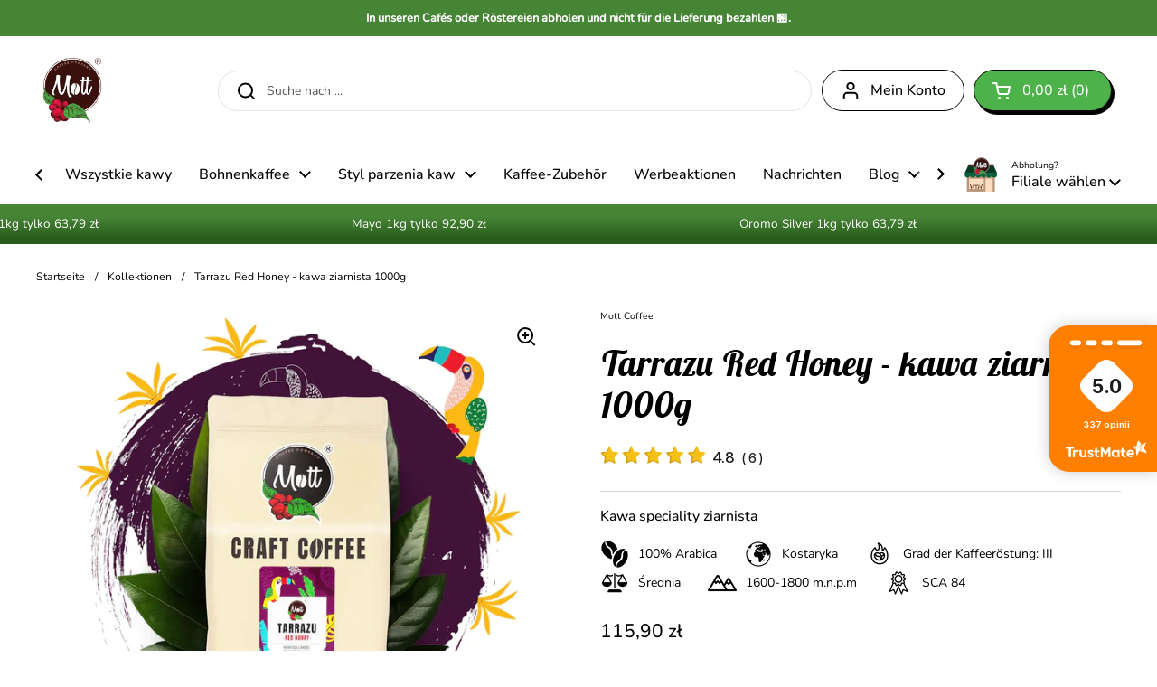

--- FILE ---
content_type: text/html; charset=utf-8
request_url: https://mottcoffee.com/de/products/tarrazu-red-honey-kawa-ziarnista-1000g
body_size: 48399
content:
<!doctype html>
<html class="no-js" lang="de" dir="ltr">
<head>

	<meta charset="utf-8">
  <meta http-equiv="X-UA-Compatible" content="IE=edge,chrome=1">
  <meta name="viewport" content="width=device-width, initial-scale=1.0, height=device-height, minimum-scale=1.0"><link rel="shortcut icon" href="//mottcoffee.com/cdn/shop/files/mott-coffee-logo_f1a5a6d4-e195-4dca-901b-b46edd1a0f43.webp?crop=center&height=48&v=1713113993&width=48" type="image/png" /><title>Tarrazu Red Honey - Kawa ziarnista 1000g - Mott Coffee &ndash; MottCoffee.com</title><meta name="description" content="Spróbuj Tarrazu Red Honey - Kawa ziarnista 1000g i przekonaj się dlaczego warto wybrać naszą palarnię! Wejdź do sklepu i zobacz więcej produktów!">

<meta property="og:site_name" content="MottCoffee.com">
<meta property="og:url" content="https://mottcoffee.com/de/products/tarrazu-red-honey-kawa-ziarnista-1000g">
<meta property="og:title" content="Tarrazu Red Honey - Kawa ziarnista 1000g - Mott Coffee">
<meta property="og:type" content="product">
<meta property="og:description" content="Spróbuj Tarrazu Red Honey - Kawa ziarnista 1000g i przekonaj się dlaczego warto wybrać naszą palarnię! Wejdź do sklepu i zobacz więcej produktów!"><meta property="og:image" content="http://mottcoffee.com/cdn/shop/files/tarrazu_red_honey_dodatek_1000_fhd.webp?v=1760607604">
  <meta property="og:image:secure_url" content="https://mottcoffee.com/cdn/shop/files/tarrazu_red_honey_dodatek_1000_fhd.webp?v=1760607604">
  <meta property="og:image:width" content="1500">
  <meta property="og:image:height" content="1500"><meta property="og:price:amount" content="115,90">
  <meta property="og:price:currency" content="PLN"><meta name="twitter:card" content="summary_large_image">
<meta name="twitter:title" content="Tarrazu Red Honey - Kawa ziarnista 1000g - Mott Coffee">
<meta name="twitter:description" content="Spróbuj Tarrazu Red Honey - Kawa ziarnista 1000g i przekonaj się dlaczego warto wybrać naszą palarnię! Wejdź do sklepu i zobacz więcej produktów!"><script type="application/ld+json">
  [
    {
      "@context": "https://schema.org",
      "@type": "WebSite",
      "name": "MottCoffee.com",
      "url": "https:\/\/mottcoffee.com"
    },
    {
      "@context": "https://schema.org",
      "@type": "Organization",
      "name": "MottCoffee.com",
      "url": "https:\/\/mottcoffee.com"
    }
  ]
</script>

<script type="application/ld+json">
{
  "@context": "http://schema.org",
  "@type": "BreadcrumbList",
  "itemListElement": [
    {
      "@type": "ListItem",
      "position": 1,
      "name": "Startseite",
      "item": "https://mottcoffee.com"
    },{
        "@type": "ListItem",
        "position": 2,
        "name": "Tarrazu Red Honey - kawa ziarnista 1000g",
        "item": "https://mottcoffee.com/de/products/tarrazu-red-honey-kawa-ziarnista-1000g"
      }]
}
</script><script type="application/ld+json">{"@context":"http:\/\/schema.org\/","@id":"\/de\/products\/tarrazu-red-honey-kawa-ziarnista-1000g#product","@type":"Product","brand":{"@type":"Brand","name":"Mott Coffee"},"category":"Kaffee","description":"Kawa ziarnista Mott Coffee Tarrazu Red Honey to niezwykła kawa speciality, która przypłynęła do nas prosto z środkowej części Kostaryki.\nJej wyjątkowość przejawia się w bogactwie różnych nut smakowych, w których przeważają intensywne nuty miodowe i cytrusowe.\nTa kawa zaskoczy Cię intensywnymi i ciekawymi doznaniami smakowymi, oraz mocno wyczuwalną, jak na kawę naturalną słodyczą.\nOto twoja szansa na odkrycie czegoś nowego","gtin":"5908283536047","image":"https:\/\/mottcoffee.com\/cdn\/shop\/files\/tarrazu_red_honey_dodatek_1000_fhd.webp?v=1760607604\u0026width=1920","name":"Tarrazu Red Honey - kawa ziarnista 1000g","offers":{"@id":"\/de\/products\/tarrazu-red-honey-kawa-ziarnista-1000g?variant=48004383277388#offer","@type":"Offer","availability":"http:\/\/schema.org\/InStock","price":"115.90","priceCurrency":"PLN","url":"https:\/\/mottcoffee.com\/de\/products\/tarrazu-red-honey-kawa-ziarnista-1000g?variant=48004383277388"},"sku":"5908283536047","url":"https:\/\/mottcoffee.com\/de\/products\/tarrazu-red-honey-kawa-ziarnista-1000g"}</script><link rel="canonical" href="https://mottcoffee.com/de/products/tarrazu-red-honey-kawa-ziarnista-1000g">

  <link rel="preconnect" href="https://cdn.shopify.com"><link rel="preconnect" href="https://fonts.shopifycdn.com" crossorigin><link href="//mottcoffee.com/cdn/shop/t/11/assets/theme.css?v=69646378577744532091765463938" as="style" rel="preload"><link href="//mottcoffee.com/cdn/shop/t/11/assets/section-header.css?v=51535540884003263151765463938" as="style" rel="preload"><link href="//mottcoffee.com/cdn/shop/t/11/assets/section-main-product.css?v=49840437609464465631765463938" as="style" rel="preload">
	<link rel="preload" as="image" href="//mottcoffee.com/cdn/shop/files/tarrazu_red_honey_dodatek_1000_fhd.webp?v=1760607604&width=480" imagesrcset="//mottcoffee.com/cdn/shop/files/tarrazu_red_honey_dodatek_1000_fhd.webp?v=1760607604&width=240 240w,//mottcoffee.com/cdn/shop/files/tarrazu_red_honey_dodatek_1000_fhd.webp?v=1760607604&width=360 360w,//mottcoffee.com/cdn/shop/files/tarrazu_red_honey_dodatek_1000_fhd.webp?v=1760607604&width=420 420w,//mottcoffee.com/cdn/shop/files/tarrazu_red_honey_dodatek_1000_fhd.webp?v=1760607604&width=480 480w,//mottcoffee.com/cdn/shop/files/tarrazu_red_honey_dodatek_1000_fhd.webp?v=1760607604&width=640 640w,//mottcoffee.com/cdn/shop/files/tarrazu_red_honey_dodatek_1000_fhd.webp?v=1760607604&width=840 840w,//mottcoffee.com/cdn/shop/files/tarrazu_red_honey_dodatek_1000_fhd.webp?v=1760607604&width=1080 1080w,//mottcoffee.com/cdn/shop/files/tarrazu_red_honey_dodatek_1000_fhd.webp?v=1760607604&width=1280 1280w" imagesizes="(max-width: 767px) calc(100vw - 20px), (max-width: 1360px) 50vw, calc(1360px / 2)">


<link rel="preload" href="//mottcoffee.com/cdn/fonts/lobster_two/lobstertwo_i7.d990604a4cd16b9f1e83ca47aba256f380b4527c.woff2" as="font" type="font/woff2" crossorigin>
<link rel="preload" href="//mottcoffee.com/cdn/fonts/nunito/nunito_n4.fc49103dc396b42cae9460289072d384b6c6eb63.woff2" as="font" type="font/woff2" crossorigin>
<style type="text/css">
@font-face {
  font-family: "Lobster Two";
  font-weight: 700;
  font-style: italic;
  font-display: swap;
  src: url("//mottcoffee.com/cdn/fonts/lobster_two/lobstertwo_i7.d990604a4cd16b9f1e83ca47aba256f380b4527c.woff2") format("woff2"),
       url("//mottcoffee.com/cdn/fonts/lobster_two/lobstertwo_i7.f938ba9c645680dc4bbf44985a46c79c87301ad9.woff") format("woff");
}
@font-face {
  font-family: Nunito;
  font-weight: 400;
  font-style: normal;
  font-display: swap;
  src: url("//mottcoffee.com/cdn/fonts/nunito/nunito_n4.fc49103dc396b42cae9460289072d384b6c6eb63.woff2") format("woff2"),
       url("//mottcoffee.com/cdn/fonts/nunito/nunito_n4.5d26d13beeac3116db2479e64986cdeea4c8fbdd.woff") format("woff");
}
@font-face {
  font-family: Nunito;
  font-weight: 500;
  font-style: normal;
  font-display: swap;
  src: url("//mottcoffee.com/cdn/fonts/nunito/nunito_n5.a0f0edcf8fc7e6ef641de980174adff4690e50c2.woff2") format("woff2"),
       url("//mottcoffee.com/cdn/fonts/nunito/nunito_n5.b31690ac83c982675aeba15b7e6c0a6ec38755b3.woff") format("woff");
}
@font-face {
  font-family: Nunito;
  font-weight: 400;
  font-style: italic;
  font-display: swap;
  src: url("//mottcoffee.com/cdn/fonts/nunito/nunito_i4.fd53bf99043ab6c570187ed42d1b49192135de96.woff2") format("woff2"),
       url("//mottcoffee.com/cdn/fonts/nunito/nunito_i4.cb3876a003a73aaae5363bb3e3e99d45ec598cc6.woff") format("woff");
}




</style>
<style type="text/css">

  :root {

    /* Direction */
    --direction:ltr;

    /* Font variables */

    --font-stack-headings: "Lobster Two", sans-serif;
    --font-weight-headings: 700;
    --font-style-headings: italic;

    --font-stack-body: Nunito, sans-serif;
    --font-weight-body: 400;--font-weight-body-bold: 500;--font-style-body: normal;--font-weight-buttons: var(--font-weight-body-bold);--font-weight-menu: var(--font-weight-body-bold);--base-headings-size: 55;
    --base-headings-line: 1.2;
    --base-headings-spacing: 0.0em;
    --base-body-size: 14;
    --base-body-line: 1.5;
    --base-body-spacing: 0.0em;

    --base-menu-size: 16;

    /* Color variables */

    --color-background-header: #ffffff;
    --color-secondary-background-header: rgba(0, 0, 0, 0.08);
    --color-opacity-background-header: rgba(255, 255, 255, 0);
    --color-text-header: #000000;
    --color-foreground-header: #ffffff;
    --color-accent-header: #000000;
    --color-foreground-accent-header: #ffffff;
    --color-borders-header: rgba(0, 0, 0, 0.1);

    --color-background-main: #ffffff;
    --color-secondary-background-main: rgba(0, 0, 0, 0.08);
    --color-third-background-main: rgba(0, 0, 0, 0.04);
    --color-fourth-background-main: rgba(0, 0, 0, 0.02);
    --color-opacity-background-main: rgba(255, 255, 255, 0);
    --color-text-main: #000000;
    --color-foreground-main: #ffffff;
    --color-secondary-text-main: rgba(0, 0, 0, 0.62);
    --color-accent-main: #3a100c;
    --color-foreground-accent-main: #ffffff;
    --color-borders-main: rgba(0, 0, 0, 0.15);

    --color-background-cards: #ffffff;
    --color-gradient-cards: ;
    --color-text-cards: #000000;
    --color-foreground-cards: #ffffff;
    --color-secondary-text-cards: rgba(0, 0, 0, 0.6);
    --color-accent-cards: #000000;
    --color-foreground-accent-cards: #ffffff;
    --color-borders-cards: #e1e1e1;

    --color-background-footer: #ffffff;
    --color-text-footer: #000000;
    --color-accent-footer: #3a100c;
    --color-borders-footer: rgba(0, 0, 0, 0.15);

    --color-borders-forms-primary: rgba(0, 0, 0, 0.3);
    --color-borders-forms-secondary: rgba(0, 0, 0, 0.6);

    /* Borders */

    --border-width-cards: 0px;
    --border-radius-cards: 20px;
    --border-width-buttons: 1px;
    --border-radius-buttons: 30px;
    --border-width-forms: 1px;
    --border-radius-forms: 12px;

    /* Shadows */
    --shadow-x-cards: 0px;
    --shadow-y-cards: 0px;
    --shadow-blur-cards: 0px;
    --color-shadow-cards: #000000;
    --shadow-x-buttons: 1px;
    --shadow-y-buttons: 2px;
    --shadow-blur-buttons: 2px;
    --color-shadow-buttons: #232323;

    /* Layout */

    --grid-gap-original-base: 26px;
    --theme-max-width: 1360px;
    --container-vertical-space-base: 90px;
    --image-fit-padding: 10%;

  }
  
    @media screen and (max-width: 767px) {
      :root {
        --border-radius-cards: clamp(8px, 10px, 20px);
      }
    }
  

  .facets__summary, #main select, .sidebar select, .modal-content select {
    background-image: url('data:image/svg+xml;utf8,<svg width="13" height="8" fill="none" xmlns="http://www.w3.org/2000/svg"><path d="M1.414.086 7.9 6.57 6.485 7.985 0 1.5 1.414.086Z" fill="%23000000"/><path d="M12.985 1.515 6.5 8 5.085 6.586 11.571.101l1.414 1.414Z" fill="%23000000"/></svg>');
  }

  .card .star-rating__stars {
    background-image: url('data:image/svg+xml;utf8,<svg width="20" height="13" viewBox="0 0 14 13" fill="none" xmlns="http://www.w3.org/2000/svg"><path d="m7 0 1.572 4.837h5.085l-4.114 2.99 1.572 4.836L7 9.673l-4.114 2.99 1.571-4.837-4.114-2.99h5.085L7 0Z" stroke="%23000000" stroke-width="1"/></svg>');
  }
  .card .star-rating__stars-active {
    background-image: url('data:image/svg+xml;utf8,<svg width="20" height="13" viewBox="0 0 14 13" fill="none" xmlns="http://www.w3.org/2000/svg"><path d="m7 0 1.572 4.837h5.085l-4.114 2.99 1.572 4.836L7 9.673l-4.114 2.99 1.571-4.837-4.114-2.99h5.085L7 0Z" fill="%23000000" stroke-width="0"/></svg>');
  }

  .star-rating__stars {
    background-image: url('data:image/svg+xml;utf8,<svg width="20" height="13" viewBox="0 0 14 13" fill="none" xmlns="http://www.w3.org/2000/svg"><path d="m7 0 1.572 4.837h5.085l-4.114 2.99 1.572 4.836L7 9.673l-4.114 2.99 1.571-4.837-4.114-2.99h5.085L7 0Z" stroke="%23000000" stroke-width="1"/></svg>');
  }
  .star-rating__stars-active {
    background-image: url('data:image/svg+xml;utf8,<svg width="20" height="13" viewBox="0 0 14 13" fill="none" xmlns="http://www.w3.org/2000/svg"><path d="m7 0 1.572 4.837h5.085l-4.114 2.99 1.572 4.836L7 9.673l-4.114 2.99 1.571-4.837-4.114-2.99h5.085L7 0Z" fill="%23000000" stroke-width="0"/></svg>');
  }

  .product-item {--color-text-cards: #000000;--border-width-cards: 0;}.cart-item__thumbnail, .product-item .element--border-width-clamped, .product-related-item .element--border-width-clamped {
      border-width: 0 !important;
    }.product-item .button {
      --color-text-cards: #4db24a;--color-foreground-cards: #ffffff;
    }</style>

<style id="root-height">
  :root {
    --window-height: 100vh;
  }
</style>
<script type="text/javascript">
  window.KrownAssetLoader = {
    loadedScripts: new Set(),
    loadScript: function(url) {
      if (this.loadedScripts.has(url)) return;
      this.loadedScripts.add(url);
      const script = document.createElement('script');
      script.src = url;
      script.defer = true;
      document.head.appendChild(script);
    }
  };
</script><link href="//mottcoffee.com/cdn/shop/t/11/assets/theme.css?v=69646378577744532091765463938" rel="stylesheet" type="text/css" media="all" />

	<script>window.performance && window.performance.mark && window.performance.mark('shopify.content_for_header.start');</script><meta name="google-site-verification" content="1m-roxk4BN7uWUAD9wd5ynSWBptXXfPh0pqs30UfK1A">
<meta id="shopify-digital-wallet" name="shopify-digital-wallet" content="/81998152012/digital_wallets/dialog">
<link rel="alternate" hreflang="x-default" href="https://mottcoffee.com/products/tarrazu-red-honey-kawa-ziarnista-1000g">
<link rel="alternate" hreflang="pl" href="https://mottcoffee.com/products/tarrazu-red-honey-kawa-ziarnista-1000g">
<link rel="alternate" hreflang="en" href="https://mottcoffee.com/en/products/tarrazu-red-honey-kawa-ziarnista-1000g">
<link rel="alternate" hreflang="de" href="https://mottcoffee.com/de/products/tarrazu-red-honey-kawa-ziarnista-1000g">
<link rel="alternate" type="application/json+oembed" href="https://mottcoffee.com/de/products/tarrazu-red-honey-kawa-ziarnista-1000g.oembed">
<script async="async" src="/checkouts/internal/preloads.js?locale=de-PL"></script>
<script id="shopify-features" type="application/json">{"accessToken":"2650c1b5b495d40a6f561cdb8cf225fb","betas":["rich-media-storefront-analytics"],"domain":"mottcoffee.com","predictiveSearch":true,"shopId":81998152012,"locale":"de"}</script>
<script>var Shopify = Shopify || {};
Shopify.shop = "1276ed-4f.myshopify.com";
Shopify.locale = "de";
Shopify.currency = {"active":"PLN","rate":"1.0"};
Shopify.country = "PL";
Shopify.theme = {"name":"Mott 1.2.2","id":190536384844,"schema_name":"Local","schema_version":"3.1.1","theme_store_id":1651,"role":"main"};
Shopify.theme.handle = "null";
Shopify.theme.style = {"id":null,"handle":null};
Shopify.cdnHost = "mottcoffee.com/cdn";
Shopify.routes = Shopify.routes || {};
Shopify.routes.root = "/de/";</script>
<script type="module">!function(o){(o.Shopify=o.Shopify||{}).modules=!0}(window);</script>
<script>!function(o){function n(){var o=[];function n(){o.push(Array.prototype.slice.apply(arguments))}return n.q=o,n}var t=o.Shopify=o.Shopify||{};t.loadFeatures=n(),t.autoloadFeatures=n()}(window);</script>
<script id="shop-js-analytics" type="application/json">{"pageType":"product"}</script>
<script defer="defer" async type="module" src="//mottcoffee.com/cdn/shopifycloud/shop-js/modules/v2/client.init-shop-cart-sync_e98Ab_XN.de.esm.js"></script>
<script defer="defer" async type="module" src="//mottcoffee.com/cdn/shopifycloud/shop-js/modules/v2/chunk.common_Pcw9EP95.esm.js"></script>
<script defer="defer" async type="module" src="//mottcoffee.com/cdn/shopifycloud/shop-js/modules/v2/chunk.modal_CzmY4ZhL.esm.js"></script>
<script type="module">
  await import("//mottcoffee.com/cdn/shopifycloud/shop-js/modules/v2/client.init-shop-cart-sync_e98Ab_XN.de.esm.js");
await import("//mottcoffee.com/cdn/shopifycloud/shop-js/modules/v2/chunk.common_Pcw9EP95.esm.js");
await import("//mottcoffee.com/cdn/shopifycloud/shop-js/modules/v2/chunk.modal_CzmY4ZhL.esm.js");

  window.Shopify.SignInWithShop?.initShopCartSync?.({"fedCMEnabled":true,"windoidEnabled":true});

</script>
<script>(function() {
  var isLoaded = false;
  function asyncLoad() {
    if (isLoaded) return;
    isLoaded = true;
    var urls = ["https:\/\/cdn-bundler.nice-team.net\/app\/js\/bundler.js?shop=1276ed-4f.myshopify.com","https:\/\/uettool.westwin.com\/Shopify\/ScriptTag\/d\/1931_187191071_binguet.js?shop=1276ed-4f.myshopify.com","https:\/\/apps.us.trustmate.io\/assets\/widget.js?uuid=c540f9b4-0bf1-4761-b89f-9f667a7da8\u0026type=hornet\u0026tm=https:\/\/trustmate.io\u0026shop=1276ed-4f.myshopify.com","https:\/\/apps.us.trustmate.io\/assets\/widget.js?uuid=c540f9b4-0bf1-4761-b89f-9f667a7da83f\u0026type=muskrat2\u0026tm=https:\/\/trustmate.io\u0026shop=1276ed-4f.myshopify.com"];
    for (var i = 0; i < urls.length; i++) {
      var s = document.createElement('script');
      s.type = 'text/javascript';
      s.async = true;
      s.src = urls[i];
      var x = document.getElementsByTagName('script')[0];
      x.parentNode.insertBefore(s, x);
    }
  };
  if(window.attachEvent) {
    window.attachEvent('onload', asyncLoad);
  } else {
    window.addEventListener('load', asyncLoad, false);
  }
})();</script>
<script id="__st">var __st={"a":81998152012,"offset":3600,"reqid":"5398a164-8107-4a32-9285-fd5fcf8a7f67-1769148716","pageurl":"mottcoffee.com\/de\/products\/tarrazu-red-honey-kawa-ziarnista-1000g","u":"72e8831f7e7f","p":"product","rtyp":"product","rid":8969889022284};</script>
<script>window.ShopifyPaypalV4VisibilityTracking = true;</script>
<script id="captcha-bootstrap">!function(){'use strict';const t='contact',e='account',n='new_comment',o=[[t,t],['blogs',n],['comments',n],[t,'customer']],c=[[e,'customer_login'],[e,'guest_login'],[e,'recover_customer_password'],[e,'create_customer']],r=t=>t.map((([t,e])=>`form[action*='/${t}']:not([data-nocaptcha='true']) input[name='form_type'][value='${e}']`)).join(','),a=t=>()=>t?[...document.querySelectorAll(t)].map((t=>t.form)):[];function s(){const t=[...o],e=r(t);return a(e)}const i='password',u='form_key',d=['recaptcha-v3-token','g-recaptcha-response','h-captcha-response',i],f=()=>{try{return window.sessionStorage}catch{return}},m='__shopify_v',_=t=>t.elements[u];function p(t,e,n=!1){try{const o=window.sessionStorage,c=JSON.parse(o.getItem(e)),{data:r}=function(t){const{data:e,action:n}=t;return t[m]||n?{data:e,action:n}:{data:t,action:n}}(c);for(const[e,n]of Object.entries(r))t.elements[e]&&(t.elements[e].value=n);n&&o.removeItem(e)}catch(o){console.error('form repopulation failed',{error:o})}}const l='form_type',E='cptcha';function T(t){t.dataset[E]=!0}const w=window,h=w.document,L='Shopify',v='ce_forms',y='captcha';let A=!1;((t,e)=>{const n=(g='f06e6c50-85a8-45c8-87d0-21a2b65856fe',I='https://cdn.shopify.com/shopifycloud/storefront-forms-hcaptcha/ce_storefront_forms_captcha_hcaptcha.v1.5.2.iife.js',D={infoText:'Durch hCaptcha geschützt',privacyText:'Datenschutz',termsText:'Allgemeine Geschäftsbedingungen'},(t,e,n)=>{const o=w[L][v],c=o.bindForm;if(c)return c(t,g,e,D).then(n);var r;o.q.push([[t,g,e,D],n]),r=I,A||(h.body.append(Object.assign(h.createElement('script'),{id:'captcha-provider',async:!0,src:r})),A=!0)});var g,I,D;w[L]=w[L]||{},w[L][v]=w[L][v]||{},w[L][v].q=[],w[L][y]=w[L][y]||{},w[L][y].protect=function(t,e){n(t,void 0,e),T(t)},Object.freeze(w[L][y]),function(t,e,n,w,h,L){const[v,y,A,g]=function(t,e,n){const i=e?o:[],u=t?c:[],d=[...i,...u],f=r(d),m=r(i),_=r(d.filter((([t,e])=>n.includes(e))));return[a(f),a(m),a(_),s()]}(w,h,L),I=t=>{const e=t.target;return e instanceof HTMLFormElement?e:e&&e.form},D=t=>v().includes(t);t.addEventListener('submit',(t=>{const e=I(t);if(!e)return;const n=D(e)&&!e.dataset.hcaptchaBound&&!e.dataset.recaptchaBound,o=_(e),c=g().includes(e)&&(!o||!o.value);(n||c)&&t.preventDefault(),c&&!n&&(function(t){try{if(!f())return;!function(t){const e=f();if(!e)return;const n=_(t);if(!n)return;const o=n.value;o&&e.removeItem(o)}(t);const e=Array.from(Array(32),(()=>Math.random().toString(36)[2])).join('');!function(t,e){_(t)||t.append(Object.assign(document.createElement('input'),{type:'hidden',name:u})),t.elements[u].value=e}(t,e),function(t,e){const n=f();if(!n)return;const o=[...t.querySelectorAll(`input[type='${i}']`)].map((({name:t})=>t)),c=[...d,...o],r={};for(const[a,s]of new FormData(t).entries())c.includes(a)||(r[a]=s);n.setItem(e,JSON.stringify({[m]:1,action:t.action,data:r}))}(t,e)}catch(e){console.error('failed to persist form',e)}}(e),e.submit())}));const S=(t,e)=>{t&&!t.dataset[E]&&(n(t,e.some((e=>e===t))),T(t))};for(const o of['focusin','change'])t.addEventListener(o,(t=>{const e=I(t);D(e)&&S(e,y())}));const B=e.get('form_key'),M=e.get(l),P=B&&M;t.addEventListener('DOMContentLoaded',(()=>{const t=y();if(P)for(const e of t)e.elements[l].value===M&&p(e,B);[...new Set([...A(),...v().filter((t=>'true'===t.dataset.shopifyCaptcha))])].forEach((e=>S(e,t)))}))}(h,new URLSearchParams(w.location.search),n,t,e,['guest_login'])})(!0,!0)}();</script>
<script integrity="sha256-4kQ18oKyAcykRKYeNunJcIwy7WH5gtpwJnB7kiuLZ1E=" data-source-attribution="shopify.loadfeatures" defer="defer" src="//mottcoffee.com/cdn/shopifycloud/storefront/assets/storefront/load_feature-a0a9edcb.js" crossorigin="anonymous"></script>
<script data-source-attribution="shopify.dynamic_checkout.dynamic.init">var Shopify=Shopify||{};Shopify.PaymentButton=Shopify.PaymentButton||{isStorefrontPortableWallets:!0,init:function(){window.Shopify.PaymentButton.init=function(){};var t=document.createElement("script");t.src="https://mottcoffee.com/cdn/shopifycloud/portable-wallets/latest/portable-wallets.de.js",t.type="module",document.head.appendChild(t)}};
</script>
<script data-source-attribution="shopify.dynamic_checkout.buyer_consent">
  function portableWalletsHideBuyerConsent(e){var t=document.getElementById("shopify-buyer-consent"),n=document.getElementById("shopify-subscription-policy-button");t&&n&&(t.classList.add("hidden"),t.setAttribute("aria-hidden","true"),n.removeEventListener("click",e))}function portableWalletsShowBuyerConsent(e){var t=document.getElementById("shopify-buyer-consent"),n=document.getElementById("shopify-subscription-policy-button");t&&n&&(t.classList.remove("hidden"),t.removeAttribute("aria-hidden"),n.addEventListener("click",e))}window.Shopify?.PaymentButton&&(window.Shopify.PaymentButton.hideBuyerConsent=portableWalletsHideBuyerConsent,window.Shopify.PaymentButton.showBuyerConsent=portableWalletsShowBuyerConsent);
</script>
<script data-source-attribution="shopify.dynamic_checkout.cart.bootstrap">document.addEventListener("DOMContentLoaded",(function(){function t(){return document.querySelector("shopify-accelerated-checkout-cart, shopify-accelerated-checkout")}if(t())Shopify.PaymentButton.init();else{new MutationObserver((function(e,n){t()&&(Shopify.PaymentButton.init(),n.disconnect())})).observe(document.body,{childList:!0,subtree:!0})}}));
</script>
<script id='scb4127' type='text/javascript' async='' src='https://mottcoffee.com/cdn/shopifycloud/privacy-banner/storefront-banner.js'></script>
<script>window.performance && window.performance.mark && window.performance.mark('shopify.content_for_header.end');</script>

  <script>
    const rbi = [];
    const ribSetSize = (img) => {
      if ( img.offsetWidth / img.dataset.ratio < img.offsetHeight ) {
        img.setAttribute('sizes', `${Math.ceil(img.offsetHeight * img.dataset.ratio)}px`);
      } else {
        img.setAttribute('sizes', `${Math.ceil(img.offsetWidth)}px`);
      }
    }
    const debounce = (fn, wait) => {
      let t;
      return (...args) => {
        clearTimeout(t);
        t = setTimeout(() => fn.apply(this, args), wait);
      };
    }
    window.KEYCODES = {
      TAB: 9,
      ESC: 27,
      DOWN: 40,
      RIGHT: 39,
      UP: 38,
      LEFT: 37,
      RETURN: 13
    };
    window.addEventListener('resize', debounce(()=>{
      for ( let img of rbi ) {
        ribSetSize(img);
      }
    }, 250));
  </script><noscript>
    <link rel="stylesheet" href="//mottcoffee.com/cdn/shop/t/11/assets/theme-noscript.css?v=42099867224588620941765463938">
  </noscript>

<!-- BEGIN app block: shopify://apps/1clickpopup/blocks/main/233742b9-16cb-4f75-9de7-3fe92c29fdff --><script>
  window.OneClickPopup = {}
  
</script>
<script src="https://cdn.shopify.com/extensions/019bbba0-a286-78cc-87d6-1c77a3a0112a/1click-popup-51/assets/1click-popup-snippet.js" async></script>


<!-- END app block --><!-- BEGIN app block: shopify://apps/bundler/blocks/bundler-script-append/7a6ae1b8-3b16-449b-8429-8bb89a62c664 --><script defer="defer">
	/**	Bundler script loader, version number: 2.0 */
	(function(){
		var loadScript=function(a,b){var c=document.createElement("script");c.type="text/javascript",c.readyState?c.onreadystatechange=function(){("loaded"==c.readyState||"complete"==c.readyState)&&(c.onreadystatechange=null,b())}:c.onload=function(){b()},c.src=a,document.getElementsByTagName("head")[0].appendChild(c)};
		appendScriptUrl('1276ed-4f.myshopify.com');

		// get script url and append timestamp of last change
		function appendScriptUrl(shop) {

			var timeStamp = Math.floor(Date.now() / (1000*1*1));
			var timestampUrl = 'https://bundler.nice-team.net/app/shop/status/'+shop+'.js?'+timeStamp;

			loadScript(timestampUrl, function() {
				// append app script
				if (typeof bundler_settings_updated == 'undefined') {
					console.log('settings are undefined');
					bundler_settings_updated = 'default-by-script';
				}
				var scriptUrl = "https://cdn-bundler.nice-team.net/app/js/bundler-script.js?shop="+shop+"&"+bundler_settings_updated;
				loadScript(scriptUrl, function(){});
			});
		}
	})();

	var BndlrScriptAppended = true;
	
</script>

<!-- END app block --><!-- BEGIN app block: shopify://apps/linkedoption/blocks/app-embed/564f3d71-fe5e-48d7-a0de-284b76666f1e --><!-- BEGIN app snippet: config --><script>
  window.kingLinkedOptionConfig = window.kingLinkedOptionConfig || {};
  kingLinkedOptionConfig.version = "v1";
  kingLinkedOptionConfig.enabled = true;
  kingLinkedOptionConfig.featuredProductEnabled = false;
  kingLinkedOptionConfig.shop = "1276ed-4f.myshopify.com";
  kingLinkedOptionConfig.country = "PL";
  kingLinkedOptionConfig.language = "de";
  kingLinkedOptionConfig.currency = "PLN";
  kingLinkedOptionConfig.shopDomain = "mottcoffee.com";
  kingLinkedOptionConfig.pageType = "product";
  kingLinkedOptionConfig.moneyFormat = "{{amount_with_comma_separator}} zł";
  kingLinkedOptionConfig.moneyFormatWithCurrency = "{{amount_with_comma_separator}} zł";
  kingLinkedOptionConfig.prefix = "/de";
  kingLinkedOptionConfig.namespace = "app--20802568193--king-linked-options";
  kingLinkedOptionConfig.hide = true;
  kingLinkedOptionConfig.remove = false;
  kingLinkedOptionConfig.storefrontAccessToken = "4dd4cd7a1edd644c2297357f389b2bdc";
  kingLinkedOptionConfig.cartAttributeEnabled = false;
  kingLinkedOptionConfig.cartAttributeSelector = "";
  kingLinkedOptionConfig.hideDuplicateOption = false;
  kingLinkedOptionConfig.hideDuplicate = false;
  kingLinkedOptionConfig.subcategoryInCardMode = "FULL_OPTION";
  kingLinkedOptionConfig.enableSeamlessOptionSwitching = false;
  kingLinkedOptionConfig.seamlessSectionIds = [];
  kingLinkedOptionConfig.themeConfigV2 = {"liveThemeId":"190536384844","themes":[{"themeIds":["177491935564"],"themeStoreId":"0","themeName":"","product":{"points":[],"variant":{"id":"","option":{"id":"","name":{"id":"legend","type":"text"}}},"exclude":"","hide":""},"productCard":{"item":{"card":"","link":"","price":"","title":"","image_1":"","image_2":"","image_1_type":"","image_2_type":"","compareAtPrice":""},"points":[],"quickAddForm":{"product":{"id":"","type":"value"},"variant":{"id":"","type":"value"}},"exclude":"","hide":""},"quickView":{"points":[],"trigger":"","variant":"","container":"","productId":{"id":"","type":""},"getVariantEl":""}},{"themeIds":["177835606348","160200098124","162181972300","164063117644","165928599884","166641762636","176869146956","180187758924","190536384844","190536384844"],"themeStoreId":"1651","themeName":"Local","product":{"points":[],"variant":{"id":"","option":{"id":"","name":{"id":"legend","type":"text"}}},"exclude":"","hide":""},"productCard":{"item":{"card":"","link":"","price":"","title":"","image_1":"","image_2":"","image_1_type":"","image_2_type":"","compareAtPrice":""},"points":[],"quickAddForm":{"product":{"id":"","type":"value"},"variant":{"id":"","type":"value"}},"exclude":"","hide":""},"quickView":{"points":[],"trigger":"","variant":"","container":"","productId":{"id":"","type":""},"getVariantEl":""}}]};
  kingLinkedOptionConfig.product = {
    id: 8969889022284,
    active: true,
    groupType: "SINGLE",
    autoScroll: false,
    anchor: "",
    options: [],
    trans: {}
  };
  kingLinkedOptionConfig.productCard = {
    enabled: false,
    multiOptionEnabled: false,
    hideOptions: "",
    applyPages: [],
    customize: {"align":"LEFT","customCss":"","marginTop":10,"imageAlign":"CENTER","buttonLimit":5,"buttonStyle":"SQUARE","dropdownIcon":1,"marginBottom":0,"buttonPadding":4,"twoColorStyle":"bottom right","colorSwatchSize":24,"dropdownPadding":6,"imageSwatchSize":24,"colorSwatchLimit":5,"colorSwatchStyle":"ROUND","imageSwatchLimit":5,"imageSwatchStyle":"ROUND","buttonBorderWidth":1,"buttonColorActive":"#fff","buttonColorNormal":"#fff","dropdownTextColor":"#5f6772","colorSwatchPadding":2,"imageSwatchPadding":2,"dropdownBorderColor":"#5f6772","dropdownBorderWidth":1,"buttonTextColorActive":"#000","buttonTextColorNormal":"#000","buttonUnavailableStyle":"CROSS","colorSwatchBorderWidth":1,"imageSwatchBorderWidth":1,"buttonBorderColorActive":"#4f5354","buttonBorderColorNormal":"#babfc3","dropdownBackgroundColor":"#ffffff","dropdownUnavailableStyle":"NONE","buttonHideUnmatchedVariant":false,"colorSwatchUnavailableStyle":"CROSS","imageSwatchUnavailableStyle":"CROSS","colorSwatchBorderColorActive":"#5f6772","colorSwatchBorderColorNormal":"transparent","dropdownHideUnmatchedVariant":false,"imageSwatchBorderColorActive":"#5f6772","imageSwatchBorderColorNormal":"#d4d4d4","colorSwatchHideUnmatchedVariant":false,"imageSwatchHideUnmatchedVariant":false},
    clickBehavior: "REDIRECT",
  };
  kingLinkedOptionConfig.appTranslations = {};
</script>

<script id="lv-option-product-templates-data" type="application/json">
  [{"value":{"id":"4989","shop":"1276ed-4f.myshopify.com","name":"Pojemność","type":"IMAGE_SWATCH","isDefaultTemplate":true,"defaultOptionName":"Wybrany wariant","createdAt":"2025-05-14T11:28:40.000Z","updatedAt":"2026-01-13T06:11:10.000Z","gap":20,"size":"LARGE","align":"LEFT","ratio":"1:1","shadow":"rgba(0, 0, 0, 0.1) 0px 1px 3px 0px, rgba(0, 0, 0, 0.1) 0px 1px 2px -1px","textGap":4,"showText":true,"arrowSize":"18","hideLabel":false,"marginTop":9.5,"priceType":"DEFAULT","showBadge":true,"showPrice":true,"textWidth":69,"arrowStyle":"CIRCLE","labelSpace":12.5,"labelWidth":120,"layoutType":"SLIDE","maxShowNum":200,"swatchSize":60,"borderSpace":4,"borderWidth":0,"hoverEffect":"ZOOM","labelLayout":"STACK","priceFormat":"without_currency","slideLayout":"FLOAT","badgeBgColor":"#E83300","badgeOffsetX":0,"badgeOffsetY":0,"badgeOpacity":100,"borderRadius":35,"marginBottom":12,"outerPadding":11,"textFontSize":13,"textPosition":"bottom","badgeFontSize":8,"badgePaddingX":6,"badgePaddingY":2,"badgePosition":"top right","priceFontSize":12,"showSeparator":true,"textLineClamp":1,"titleFontSize":14,"badgeTextColor":"#fff","imageAlignment":"top","priceFontColor":"#000000","textFontWeight":700,"badgeFontWeight":600,"priceAboveSpace":4,"priceFontWeight":400,"titleFontWeight":400,"titleLineHeight":30,"borderColorHover":"#4f5354","outerBorderWidth":0,"unavailableStyle":"OVERLAY","badgeBorderRadius":2,"borderColorActive":"#4f5354","borderColorNormal":"#dbdfe2","hideActiveProduct":false,"outerBorderRadius":0,"showSelectedTitle":true,"displayActiveFirst":false,"outOfStockRedirect":true,"hideUnmatchedVariant":false,"outerBorderColorHover":"#4f5354","outerBorderColorActive":"#4f5354","outerBorderColorNormal":"#e4e4e4","selectedTitleFontWeight":400}}]
</script>
<script id="lv-option-product-group-data" type="application/json">
  {"active":true,"templates":["gid:\/\/shopify\/Metaobject\/383421120844"],"trans":{},"value":{"id":"105378","type":"SINGLE","tpl_id":"4989","collection_type":"DEFAULT","hide_in_collection":false,"title":"Wybrany wariant","products":[{"id":"8969891742028","status":1,"handle":"tarrazu-red-honey-kawa-ziarnista-100g","value":"100g","image":"https:\/\/thumbnail.getalltool.com\/lo\/1276ed-4f.myshopify.com\/bfda20def4b0eef518c9d47877d6fea3_250","color_type":1,"color":"#ffffff","color1":"#ffffff","color_image":"","out_of_stock":false,"badge":"","published":true},{"id":"8969884533068","status":1,"handle":"tarrazu-red-honey-kawa-ziarnista-250g","value":"250g","image":"https:\/\/thumbnail.getalltool.com\/lo\/1276ed-4f.myshopify.com\/8c04354640d308dc33370b538b454d5a_250","color_type":1,"color":"#ffffff","color1":"#ffffff","color_image":"","out_of_stock":false,"badge":"","published":true},{"id":"8969889022284","status":1,"handle":"tarrazu-red-honey-kawa-ziarnista-1000g","value":"1000g","image":"https:\/\/thumbnail.getalltool.com\/lo\/1276ed-4f.myshopify.com\/6b1ed6cba3a171f3dd77a2479979a642_250","color_type":1,"color":"#ffffff","color1":"#ffffff","color_image":"","out_of_stock":false,"badge":"","published":true}]}}
</script>
<!-- END app snippet -->
<style
  id="king-linked-options-custom-css"
>
  {}
  {}
</style>
<!-- BEGIN app snippet: template -->
  
    <template id="king-linked-option-product-tpl">
      <!-- BEGIN app snippet: options --><king-linked-options-product
  id="king-linked-options-section"
  data-pid="8969889022284"
  data-gid="105378"
  data-group-type="SINGLE"
  data-render="APP_EMBED_BLOCK"
  data-loaded="true"
  data-render-context="product-page"
>



<!-- BEGIN app snippet: option --><div
  class="lv-option-box"
  data-type="SINGLE"
  data-render="liquid"
  data-tpl="Pojemność"
  data-tpl-id="4989"
  data-option-name="Wybrany wariant"
  data-option-value="1000g"
  style="margin-top:9.5px;margin-bottom:12px;flex-direction:column;gap:12.5px;"
>
  <!-- BEGIN app snippet: label --><div
  class="lv-option-label"
  style="font-size:14px;text-align:left;display:block;--label-width:auto;"
>
  <span class="lv-option-label__name" style="font-weight:400">Wybrany wariant</span><span class="lv-option-label__separator" style="font-weight:normal; margin-right:2px;">:</span><span class="lv-option-label__selected" style="font-weight:400">1000g</span></div>
<!-- END app snippet -->
  
<!-- BEGIN app snippet: product-image-swatch --><div class="lv-option-group" style="--align:left;--item-gap:20px;--flex-direction:row;--badge-top:-0px;--badge-bottom:auto;--badge-left:auto;--badge-right:-0px;--badge-transform:none;--badge-bg-color:#E83300;--badge-text-color:#fff;--badge-font-size:8px;--badge-font-weight:600;--badge-padding:2px 6px;--badge-border-radius:2px;--badge-opacity:100%;--border-width:0px;--border-color:#dbdfe2;--border-color-active:#4f5354;--border-color-hover:#4f5354;--border-space:4px;--border-radius:35px;--outer-border-width:0px;--outer-border-color:#e4e4e4;--outer-border-color-active:#4f5354;--outer-border-color-hover:#4f5354;--outer-border-radius:0px;--outer-overflow:visible;--outer-padding:0px;--outer-content-direction:column;--price-font-size:12px;--price-color:#000000;--price-font-weight:400;--text-font-size:13px;--text-font-weight:700;--text-line-clamp:1;--text-width:69px;--text-gap:4px;--text-align:center;--loading-margin:auto;--swatch-ratio:1/1;--inner-border-radius:31px;--image-align:top center;--img-width:60px;--img-height:auto;">
  
  
  
  
  
    <lv-option-slide
      class="lv-option-slide-container"
      style="--arrow-size:18px;"
      data-slide-type="FLOAT"
      data-arrow-size="18"
      data-gap="20"
      data-slide-mode="ALL"
    >
      <div
        class="lv-option-navigation lv-option-navigation__circle"
        data-navigation="left"
      >
        <svg
          viewBox="-8 -8 32.00 32.00"
          version="1.1"
          xmlns:dc="http://purl.org/dc/elements/1.1/"
          xmlns:cc="http://creativecommons.org/ns#"
          xmlns:rdf="http://www.w3.org/1999/02/22-rdf-syntax-ns#"
          xmlns="http://www.w3.org/2000/svg"
        >
          <g transform="rotate(45 1254.793 524.438)" style="transform-origin: 0 0;">
            <path d="M15.464 1044.409v-1.997h-9v-9h-2v11z" />
          </g>
        </svg>
      </div>
      <div class="lv-option-slide-items">
        
<div
        class="lv-option-wrapper"
      >
        <a
          href="/de/products/tarrazu-red-honey-kawa-ziarnista-100g"
          
          class="lv-option-item lv-option-item-outer lv-option-item-link lv-option-hover-effect__zoom"
          
          style=""
          data-pid="8969891742028"
          data-handle="tarrazu-red-honey-kawa-ziarnista-100g"
          data-status="1"
          data-matched="1"
          data-available="1"
          data-enabled="1"
          data-option-id="0"
          data-value="100g"
          data-product="ProductDrop"
        >
          <div
            class="lv-option-swatch lv-option-image-swatch "style="box-shadow:rgba(0, 0, 0, 0.1) 0px 1px 3px 0px, rgba(0, 0, 0, 0.1) 0px 1px 2px -1px;">
            <img
              loading="eager"
              class="lv-option-swatch-size__large"
              alt="100g"
              src="https://thumbnail.getalltool.com/lo/1276ed-4f.myshopify.com/bfda20def4b0eef518c9d47877d6fea3_250"
              width="60"
              height="auto"
            >
          </div><div class="lv-option-text-wrapper"><p class="lv-option-name" title="100g">
                  100g
                </p><div
                data-pid="8969891742028"
                data-price-type="DEFAULT"
                data-price-format="without_currency"
                data-show-compare-at-price=""
                class="lv-option-price"
              >
                
                  <span class="lv-option-amount lv-option-price-compare"></span>
                  <span class="lv-option-amount lv-option-price-current">15,90 zł</span>
                
              </div></div></a>
        
      </div><div
        class="lv-option-wrapper"
      >
        <a
          href="/de/products/tarrazu-red-honey-kawa-ziarnista-250g"
          
          class="lv-option-item lv-option-item-outer lv-option-item-link lv-option-hover-effect__zoom"
          
          style=""
          data-pid="8969884533068"
          data-handle="tarrazu-red-honey-kawa-ziarnista-250g"
          data-status="1"
          data-matched="1"
          data-available="1"
          data-enabled="1"
          data-option-id="0"
          data-value="250g"
          data-product="ProductDrop"
        >
          <div
            class="lv-option-swatch lv-option-image-swatch "style="box-shadow:rgba(0, 0, 0, 0.1) 0px 1px 3px 0px, rgba(0, 0, 0, 0.1) 0px 1px 2px -1px;">
            <img
              loading="eager"
              class="lv-option-swatch-size__large"
              alt="250g"
              src="https://thumbnail.getalltool.com/lo/1276ed-4f.myshopify.com/8c04354640d308dc33370b538b454d5a_250"
              width="60"
              height="auto"
            >
          </div><div class="lv-option-text-wrapper"><p class="lv-option-name" title="250g">
                  250g
                </p><div
                data-pid="8969884533068"
                data-price-type="DEFAULT"
                data-price-format="without_currency"
                data-show-compare-at-price=""
                class="lv-option-price"
              >
                
                  <span class="lv-option-amount lv-option-price-compare"></span>
                  <span class="lv-option-amount lv-option-price-current">34,90 zł</span>
                
              </div></div></a>
        
      </div><div
        class="lv-option-wrapper"
      >
        <a
          href="/de/products/tarrazu-red-honey-kawa-ziarnista-1000g"
          
          class="lv-option-item lv-option-item-outer lv-option-item-link lv-option-item__active lv-option-hover-effect__zoom"
          
          style=""
          data-pid="8969889022284"
          data-handle="tarrazu-red-honey-kawa-ziarnista-1000g"
          data-status="1"
          data-matched="1"
          data-available="1"
          data-enabled="1"
          data-option-id="0"
          data-value="1000g"
          data-product="ProductDrop"
        >
          <div
            class="lv-option-swatch lv-option-image-swatch lv-option-swatch__active lv-option-image-swatch__active"style="box-shadow:rgba(0, 0, 0, 0.1) 0px 1px 3px 0px, rgba(0, 0, 0, 0.1) 0px 1px 2px -1px;">
            <img
              loading="eager"
              class="lv-option-swatch-size__large"
              alt="1000g"
              src="https://thumbnail.getalltool.com/lo/1276ed-4f.myshopify.com/6b1ed6cba3a171f3dd77a2479979a642_250"
              width="60"
              height="auto"
            >
          </div><div class="lv-option-text-wrapper"><p class="lv-option-name" title="1000g">
                  1000g
                </p><div
                data-pid="8969889022284"
                data-price-type="DEFAULT"
                data-price-format="without_currency"
                data-show-compare-at-price=""
                class="lv-option-price"
              >
                
                  <span class="lv-option-amount lv-option-price-compare"></span>
                  <span class="lv-option-amount lv-option-price-current">115,90 zł</span>
                
              </div></div></a>
        
      </div>
  
      </div>
      <div
        class="lv-option-navigation lv-option-navigation__circle"
        data-navigation="right"
      >
        <svg viewBox="-8 -8 32 32" xmlns="http://www.w3.org/2000/svg" version="1.1">
          <g transform="rotate(180 8 8) rotate(45 1254.793 524.438)">
            <path d="M15.464 1044.409v-1.997h-9v-9h-2v11z"></path>
          </g>
        </svg>
      </div>
    </lv-option-slide>
  
</div>
<!-- END app snippet -->
</div>
<!-- END app snippet -->
    
</king-linked-options-product>
<!-- END app snippet -->
    </template>
  

<!-- END app snippet -->










<!-- END app block --><!-- BEGIN app block: shopify://apps/avada-seo-suite/blocks/avada-seo/15507c6e-1aa3-45d3-b698-7e175e033440 --><script>
  window.AVADA_SEO_ENABLED = true;
</script><!-- BEGIN app snippet: avada-broken-link-manager --><!-- END app snippet --><!-- BEGIN app snippet: avada-seo-site --><!-- END app snippet --><!-- BEGIN app snippet: avada-robot-onpage --><!-- Avada SEO Robot Onpage -->












<!-- END app snippet --><!-- BEGIN app snippet: avada-frequently-asked-questions -->







<!-- END app snippet --><!-- BEGIN app snippet: avada-custom-css --> <!-- BEGIN Avada SEO custom CSS END -->


<!-- END Avada SEO custom CSS END -->
<!-- END app snippet --><!-- BEGIN app snippet: avada-homepage --><!-- END app snippet --><!-- BEGIN app snippet: avada-seo-preload --><script>
  const ignore = ["\/cart","\/account"];
  window.FPConfig = {
      delay: 0,
      ignoreKeywords: ignore || ['/cart', '/account/login', '/account/logout', '/account'],
      maxRPS: 3,
      hoverDelay: 50
  };
</script>

<script src="https://cdn.shopify.com/extensions/019bd69f-acd5-7f0b-a4be-3e159fb266d7/avada-seo-suite-222/assets/flying-pages.js" defer="defer"></script>


<!-- END app snippet --><!-- BEGIN app snippet: avada-loading --><style>
  @keyframes avada-rotate {
    0% { transform: rotate(0); }
    100% { transform: rotate(360deg); }
  }

  @keyframes avada-fade-out {
    0% { opacity: 1; visibility: visible; }
    100% { opacity: 0; visibility: hidden; }
  }

  .Avada-LoadingScreen {
    display: none;
    width: 100%;
    height: 100vh;
    top: 0;
    position: fixed;
    z-index: 9999;
    display: flex;
    align-items: center;
    justify-content: center;
  
    background-image: url();
    background-position: center;
    background-size: cover;
    background-repeat: no-repeat;
  
  }

  .Avada-LoadingScreen svg {
    animation: avada-rotate 1s linear infinite;
    width: px;
    height: px;
  }
</style>
<script>
  const themeId = Shopify.theme.id;
  const loadingSettingsValue = null;
  const loadingType = loadingSettingsValue?.loadingType;
  function renderLoading() {
    new MutationObserver((mutations, observer) => {
      if (document.body) {
        observer.disconnect();
        const loadingDiv = document.createElement('div');
        loadingDiv.className = 'Avada-LoadingScreen';
        if(loadingType === 'custom_logo' || loadingType === 'favicon_logo') {
          const srcLoadingImage = loadingSettingsValue?.customLogoThemeIds[themeId] || '';
          if(srcLoadingImage) {
            loadingDiv.innerHTML = `
            <img alt="Avada logo"  height="600px" loading="eager" fetchpriority="high"
              src="${srcLoadingImage}&width=600"
              width="600px" />
              `
          }
        }
        if(loadingType === 'circle') {
          loadingDiv.innerHTML = `
        <svg viewBox="0 0 40 40" fill="none" xmlns="http://www.w3.org/2000/svg">
          <path d="M20 3.75C11.0254 3.75 3.75 11.0254 3.75 20C3.75 21.0355 2.91053 21.875 1.875 21.875C0.839475 21.875 0 21.0355 0 20C0 8.9543 8.9543 0 20 0C31.0457 0 40 8.9543 40 20C40 31.0457 31.0457 40 20 40C18.9645 40 18.125 39.1605 18.125 38.125C18.125 37.0895 18.9645 36.25 20 36.25C28.9748 36.25 36.25 28.9748 36.25 20C36.25 11.0254 28.9748 3.75 20 3.75Z" fill=""/>
        </svg>
      `;
        }

        document.body.insertBefore(loadingDiv, document.body.firstChild || null);
        const e = '';
        const t = '';
        const o = 'first' === t;
        const a = sessionStorage.getItem('isShowLoadingAvada');
        const n = document.querySelector('.Avada-LoadingScreen');
        if (a && o) return (n.style.display = 'none');
        n.style.display = 'flex';
        const i = document.body;
        i.style.overflow = 'hidden';
        const l = () => {
          i.style.overflow = 'auto';
          n.style.animation = 'avada-fade-out 1s ease-out forwards';
          setTimeout(() => {
            n.style.display = 'none';
          }, 1000);
        };
        if ((o && !a && sessionStorage.setItem('isShowLoadingAvada', true), 'duration_auto' === e)) {
          window.onload = function() {
            l();
          };
          return;
        }
        setTimeout(() => {
          l();
        }, 1000 * e);
      }
    }).observe(document.documentElement, { childList: true, subtree: true });
  };
  function isNullish(value) {
    return value === null || value === undefined;
  }
  const themeIds = '';
  const themeIdsArray = themeIds ? themeIds.split(',') : [];

  if(!isNullish(themeIds) && themeIdsArray.includes(themeId.toString()) && loadingSettingsValue?.enabled) {
    renderLoading();
  }

  if(isNullish(loadingSettingsValue?.themeIds) && loadingSettingsValue?.enabled) {
    renderLoading();
  }
</script>
<!-- END app snippet --><!-- BEGIN app snippet: avada-seo-social-post --><!-- END app snippet -->
<!-- END app block --><script src="https://cdn.shopify.com/extensions/019be919-ef78-75d8-823d-8a9cb3398aef/linked-options-368/assets/linked_options_variants.min.js" type="text/javascript" defer="defer"></script>
<link href="https://cdn.shopify.com/extensions/019be919-ef78-75d8-823d-8a9cb3398aef/linked-options-368/assets/product.min.css" rel="stylesheet" type="text/css" media="all">
<script src="https://cdn.shopify.com/extensions/019b23b5-469e-767e-9a14-78680365053d/3.66.0/assets/map-cart-widget.js" type="text/javascript" defer="defer"></script>
<link href="https://cdn.shopify.com/extensions/019b23b5-469e-767e-9a14-78680365053d/3.66.0/assets/map-cart-widget.css" rel="stylesheet" type="text/css" media="all">
<link href="https://monorail-edge.shopifysvc.com" rel="dns-prefetch">
<script>(function(){if ("sendBeacon" in navigator && "performance" in window) {try {var session_token_from_headers = performance.getEntriesByType('navigation')[0].serverTiming.find(x => x.name == '_s').description;} catch {var session_token_from_headers = undefined;}var session_cookie_matches = document.cookie.match(/_shopify_s=([^;]*)/);var session_token_from_cookie = session_cookie_matches && session_cookie_matches.length === 2 ? session_cookie_matches[1] : "";var session_token = session_token_from_headers || session_token_from_cookie || "";function handle_abandonment_event(e) {var entries = performance.getEntries().filter(function(entry) {return /monorail-edge.shopifysvc.com/.test(entry.name);});if (!window.abandonment_tracked && entries.length === 0) {window.abandonment_tracked = true;var currentMs = Date.now();var navigation_start = performance.timing.navigationStart;var payload = {shop_id: 81998152012,url: window.location.href,navigation_start,duration: currentMs - navigation_start,session_token,page_type: "product"};window.navigator.sendBeacon("https://monorail-edge.shopifysvc.com/v1/produce", JSON.stringify({schema_id: "online_store_buyer_site_abandonment/1.1",payload: payload,metadata: {event_created_at_ms: currentMs,event_sent_at_ms: currentMs}}));}}window.addEventListener('pagehide', handle_abandonment_event);}}());</script>
<script id="web-pixels-manager-setup">(function e(e,d,r,n,o){if(void 0===o&&(o={}),!Boolean(null===(a=null===(i=window.Shopify)||void 0===i?void 0:i.analytics)||void 0===a?void 0:a.replayQueue)){var i,a;window.Shopify=window.Shopify||{};var t=window.Shopify;t.analytics=t.analytics||{};var s=t.analytics;s.replayQueue=[],s.publish=function(e,d,r){return s.replayQueue.push([e,d,r]),!0};try{self.performance.mark("wpm:start")}catch(e){}var l=function(){var e={modern:/Edge?\/(1{2}[4-9]|1[2-9]\d|[2-9]\d{2}|\d{4,})\.\d+(\.\d+|)|Firefox\/(1{2}[4-9]|1[2-9]\d|[2-9]\d{2}|\d{4,})\.\d+(\.\d+|)|Chrom(ium|e)\/(9{2}|\d{3,})\.\d+(\.\d+|)|(Maci|X1{2}).+ Version\/(15\.\d+|(1[6-9]|[2-9]\d|\d{3,})\.\d+)([,.]\d+|)( \(\w+\)|)( Mobile\/\w+|) Safari\/|Chrome.+OPR\/(9{2}|\d{3,})\.\d+\.\d+|(CPU[ +]OS|iPhone[ +]OS|CPU[ +]iPhone|CPU IPhone OS|CPU iPad OS)[ +]+(15[._]\d+|(1[6-9]|[2-9]\d|\d{3,})[._]\d+)([._]\d+|)|Android:?[ /-](13[3-9]|1[4-9]\d|[2-9]\d{2}|\d{4,})(\.\d+|)(\.\d+|)|Android.+Firefox\/(13[5-9]|1[4-9]\d|[2-9]\d{2}|\d{4,})\.\d+(\.\d+|)|Android.+Chrom(ium|e)\/(13[3-9]|1[4-9]\d|[2-9]\d{2}|\d{4,})\.\d+(\.\d+|)|SamsungBrowser\/([2-9]\d|\d{3,})\.\d+/,legacy:/Edge?\/(1[6-9]|[2-9]\d|\d{3,})\.\d+(\.\d+|)|Firefox\/(5[4-9]|[6-9]\d|\d{3,})\.\d+(\.\d+|)|Chrom(ium|e)\/(5[1-9]|[6-9]\d|\d{3,})\.\d+(\.\d+|)([\d.]+$|.*Safari\/(?![\d.]+ Edge\/[\d.]+$))|(Maci|X1{2}).+ Version\/(10\.\d+|(1[1-9]|[2-9]\d|\d{3,})\.\d+)([,.]\d+|)( \(\w+\)|)( Mobile\/\w+|) Safari\/|Chrome.+OPR\/(3[89]|[4-9]\d|\d{3,})\.\d+\.\d+|(CPU[ +]OS|iPhone[ +]OS|CPU[ +]iPhone|CPU IPhone OS|CPU iPad OS)[ +]+(10[._]\d+|(1[1-9]|[2-9]\d|\d{3,})[._]\d+)([._]\d+|)|Android:?[ /-](13[3-9]|1[4-9]\d|[2-9]\d{2}|\d{4,})(\.\d+|)(\.\d+|)|Mobile Safari.+OPR\/([89]\d|\d{3,})\.\d+\.\d+|Android.+Firefox\/(13[5-9]|1[4-9]\d|[2-9]\d{2}|\d{4,})\.\d+(\.\d+|)|Android.+Chrom(ium|e)\/(13[3-9]|1[4-9]\d|[2-9]\d{2}|\d{4,})\.\d+(\.\d+|)|Android.+(UC? ?Browser|UCWEB|U3)[ /]?(15\.([5-9]|\d{2,})|(1[6-9]|[2-9]\d|\d{3,})\.\d+)\.\d+|SamsungBrowser\/(5\.\d+|([6-9]|\d{2,})\.\d+)|Android.+MQ{2}Browser\/(14(\.(9|\d{2,})|)|(1[5-9]|[2-9]\d|\d{3,})(\.\d+|))(\.\d+|)|K[Aa][Ii]OS\/(3\.\d+|([4-9]|\d{2,})\.\d+)(\.\d+|)/},d=e.modern,r=e.legacy,n=navigator.userAgent;return n.match(d)?"modern":n.match(r)?"legacy":"unknown"}(),u="modern"===l?"modern":"legacy",c=(null!=n?n:{modern:"",legacy:""})[u],f=function(e){return[e.baseUrl,"/wpm","/b",e.hashVersion,"modern"===e.buildTarget?"m":"l",".js"].join("")}({baseUrl:d,hashVersion:r,buildTarget:u}),m=function(e){var d=e.version,r=e.bundleTarget,n=e.surface,o=e.pageUrl,i=e.monorailEndpoint;return{emit:function(e){var a=e.status,t=e.errorMsg,s=(new Date).getTime(),l=JSON.stringify({metadata:{event_sent_at_ms:s},events:[{schema_id:"web_pixels_manager_load/3.1",payload:{version:d,bundle_target:r,page_url:o,status:a,surface:n,error_msg:t},metadata:{event_created_at_ms:s}}]});if(!i)return console&&console.warn&&console.warn("[Web Pixels Manager] No Monorail endpoint provided, skipping logging."),!1;try{return self.navigator.sendBeacon.bind(self.navigator)(i,l)}catch(e){}var u=new XMLHttpRequest;try{return u.open("POST",i,!0),u.setRequestHeader("Content-Type","text/plain"),u.send(l),!0}catch(e){return console&&console.warn&&console.warn("[Web Pixels Manager] Got an unhandled error while logging to Monorail."),!1}}}}({version:r,bundleTarget:l,surface:e.surface,pageUrl:self.location.href,monorailEndpoint:e.monorailEndpoint});try{o.browserTarget=l,function(e){var d=e.src,r=e.async,n=void 0===r||r,o=e.onload,i=e.onerror,a=e.sri,t=e.scriptDataAttributes,s=void 0===t?{}:t,l=document.createElement("script"),u=document.querySelector("head"),c=document.querySelector("body");if(l.async=n,l.src=d,a&&(l.integrity=a,l.crossOrigin="anonymous"),s)for(var f in s)if(Object.prototype.hasOwnProperty.call(s,f))try{l.dataset[f]=s[f]}catch(e){}if(o&&l.addEventListener("load",o),i&&l.addEventListener("error",i),u)u.appendChild(l);else{if(!c)throw new Error("Did not find a head or body element to append the script");c.appendChild(l)}}({src:f,async:!0,onload:function(){if(!function(){var e,d;return Boolean(null===(d=null===(e=window.Shopify)||void 0===e?void 0:e.analytics)||void 0===d?void 0:d.initialized)}()){var d=window.webPixelsManager.init(e)||void 0;if(d){var r=window.Shopify.analytics;r.replayQueue.forEach((function(e){var r=e[0],n=e[1],o=e[2];d.publishCustomEvent(r,n,o)})),r.replayQueue=[],r.publish=d.publishCustomEvent,r.visitor=d.visitor,r.initialized=!0}}},onerror:function(){return m.emit({status:"failed",errorMsg:"".concat(f," has failed to load")})},sri:function(e){var d=/^sha384-[A-Za-z0-9+/=]+$/;return"string"==typeof e&&d.test(e)}(c)?c:"",scriptDataAttributes:o}),m.emit({status:"loading"})}catch(e){m.emit({status:"failed",errorMsg:(null==e?void 0:e.message)||"Unknown error"})}}})({shopId: 81998152012,storefrontBaseUrl: "https://mottcoffee.com",extensionsBaseUrl: "https://extensions.shopifycdn.com/cdn/shopifycloud/web-pixels-manager",monorailEndpoint: "https://monorail-edge.shopifysvc.com/unstable/produce_batch",surface: "storefront-renderer",enabledBetaFlags: ["2dca8a86"],webPixelsConfigList: [{"id":"2990113100","configuration":"{\"shopifyDomain\":\"1276ed-4f.myshopify.com\"}","eventPayloadVersion":"v1","runtimeContext":"STRICT","scriptVersion":"1dd80183ec586df078419d82cb462921","type":"APP","apiClientId":4546651,"privacyPurposes":["ANALYTICS","MARKETING","SALE_OF_DATA"],"dataSharingAdjustments":{"protectedCustomerApprovalScopes":["read_customer_email","read_customer_name","read_customer_personal_data","read_customer_phone"]}},{"id":"876282188","configuration":"{\"config\":\"{\\\"google_tag_ids\\\":[\\\"G-WY978GYH66\\\",\\\"AW-303719841\\\",\\\"GT-T945C4FT\\\"],\\\"target_country\\\":\\\"PL\\\",\\\"gtag_events\\\":[{\\\"type\\\":\\\"begin_checkout\\\",\\\"action_label\\\":[\\\"G-EY070TFEYX\\\",\\\"AW-303719841\\\/GgxmCPqjwccZEKHL6ZAB\\\"]},{\\\"type\\\":\\\"search\\\",\\\"action_label\\\":[\\\"G-EY070TFEYX\\\",\\\"AW-303719841\\\/TuEoCMGgwccZEKHL6ZAB\\\"]},{\\\"type\\\":\\\"view_item\\\",\\\"action_label\\\":[\\\"G-EY070TFEYX\\\",\\\"AW-303719841\\\/WFCNCL6gwccZEKHL6ZAB\\\",\\\"MC-JXSPLD1R69\\\"]},{\\\"type\\\":\\\"purchase\\\",\\\"action_label\\\":[\\\"G-EY070TFEYX\\\",\\\"AW-303719841\\\/ywe4CLigwccZEKHL6ZAB\\\",\\\"MC-JXSPLD1R69\\\"]},{\\\"type\\\":\\\"page_view\\\",\\\"action_label\\\":[\\\"G-EY070TFEYX\\\",\\\"AW-303719841\\\/u4TWCLugwccZEKHL6ZAB\\\",\\\"MC-JXSPLD1R69\\\"]},{\\\"type\\\":\\\"add_payment_info\\\",\\\"action_label\\\":[\\\"G-EY070TFEYX\\\",\\\"AW-303719841\\\/NpTwCP2jwccZEKHL6ZAB\\\"]},{\\\"type\\\":\\\"add_to_cart\\\",\\\"action_label\\\":[\\\"G-EY070TFEYX\\\",\\\"AW-303719841\\\/IsV7CPejwccZEKHL6ZAB\\\"]}],\\\"enable_monitoring_mode\\\":false}\"}","eventPayloadVersion":"v1","runtimeContext":"OPEN","scriptVersion":"b2a88bafab3e21179ed38636efcd8a93","type":"APP","apiClientId":1780363,"privacyPurposes":[],"dataSharingAdjustments":{"protectedCustomerApprovalScopes":["read_customer_address","read_customer_email","read_customer_name","read_customer_personal_data","read_customer_phone"]}},{"id":"452821324","configuration":"{\"pixel_id\":\"226842823319515\",\"pixel_type\":\"facebook_pixel\",\"metaapp_system_user_token\":\"-\"}","eventPayloadVersion":"v1","runtimeContext":"OPEN","scriptVersion":"ca16bc87fe92b6042fbaa3acc2fbdaa6","type":"APP","apiClientId":2329312,"privacyPurposes":["ANALYTICS","MARKETING","SALE_OF_DATA"],"dataSharingAdjustments":{"protectedCustomerApprovalScopes":["read_customer_address","read_customer_email","read_customer_name","read_customer_personal_data","read_customer_phone"]}},{"id":"shopify-app-pixel","configuration":"{}","eventPayloadVersion":"v1","runtimeContext":"STRICT","scriptVersion":"0450","apiClientId":"shopify-pixel","type":"APP","privacyPurposes":["ANALYTICS","MARKETING"]},{"id":"shopify-custom-pixel","eventPayloadVersion":"v1","runtimeContext":"LAX","scriptVersion":"0450","apiClientId":"shopify-pixel","type":"CUSTOM","privacyPurposes":["ANALYTICS","MARKETING"]}],isMerchantRequest: false,initData: {"shop":{"name":"MottCoffee.com","paymentSettings":{"currencyCode":"PLN"},"myshopifyDomain":"1276ed-4f.myshopify.com","countryCode":"PL","storefrontUrl":"https:\/\/mottcoffee.com\/de"},"customer":null,"cart":null,"checkout":null,"productVariants":[{"price":{"amount":115.9,"currencyCode":"PLN"},"product":{"title":"Tarrazu Red Honey - kawa ziarnista 1000g","vendor":"Mott Coffee","id":"8969889022284","untranslatedTitle":"Tarrazu Red Honey - kawa ziarnista 1000g","url":"\/de\/products\/tarrazu-red-honey-kawa-ziarnista-1000g","type":"Kawa Speciality ziarnista"},"id":"48004383277388","image":{"src":"\/\/mottcoffee.com\/cdn\/shop\/files\/tarrazu_red_honey_dodatek_1000_fhd.webp?v=1760607604"},"sku":"5908283536047","title":"Default Title","untranslatedTitle":"Default Title"}],"purchasingCompany":null},},"https://mottcoffee.com/cdn","fcfee988w5aeb613cpc8e4bc33m6693e112",{"modern":"","legacy":""},{"shopId":"81998152012","storefrontBaseUrl":"https:\/\/mottcoffee.com","extensionBaseUrl":"https:\/\/extensions.shopifycdn.com\/cdn\/shopifycloud\/web-pixels-manager","surface":"storefront-renderer","enabledBetaFlags":"[\"2dca8a86\"]","isMerchantRequest":"false","hashVersion":"fcfee988w5aeb613cpc8e4bc33m6693e112","publish":"custom","events":"[[\"page_viewed\",{}],[\"product_viewed\",{\"productVariant\":{\"price\":{\"amount\":115.9,\"currencyCode\":\"PLN\"},\"product\":{\"title\":\"Tarrazu Red Honey - kawa ziarnista 1000g\",\"vendor\":\"Mott Coffee\",\"id\":\"8969889022284\",\"untranslatedTitle\":\"Tarrazu Red Honey - kawa ziarnista 1000g\",\"url\":\"\/de\/products\/tarrazu-red-honey-kawa-ziarnista-1000g\",\"type\":\"Kawa Speciality ziarnista\"},\"id\":\"48004383277388\",\"image\":{\"src\":\"\/\/mottcoffee.com\/cdn\/shop\/files\/tarrazu_red_honey_dodatek_1000_fhd.webp?v=1760607604\"},\"sku\":\"5908283536047\",\"title\":\"Default Title\",\"untranslatedTitle\":\"Default Title\"}}]]"});</script><script>
  window.ShopifyAnalytics = window.ShopifyAnalytics || {};
  window.ShopifyAnalytics.meta = window.ShopifyAnalytics.meta || {};
  window.ShopifyAnalytics.meta.currency = 'PLN';
  var meta = {"product":{"id":8969889022284,"gid":"gid:\/\/shopify\/Product\/8969889022284","vendor":"Mott Coffee","type":"Kawa Speciality ziarnista","handle":"tarrazu-red-honey-kawa-ziarnista-1000g","variants":[{"id":48004383277388,"price":11590,"name":"Tarrazu Red Honey - kawa ziarnista 1000g","public_title":null,"sku":"5908283536047"}],"remote":false},"page":{"pageType":"product","resourceType":"product","resourceId":8969889022284,"requestId":"5398a164-8107-4a32-9285-fd5fcf8a7f67-1769148716"}};
  for (var attr in meta) {
    window.ShopifyAnalytics.meta[attr] = meta[attr];
  }
</script>
<script class="analytics">
  (function () {
    var customDocumentWrite = function(content) {
      var jquery = null;

      if (window.jQuery) {
        jquery = window.jQuery;
      } else if (window.Checkout && window.Checkout.$) {
        jquery = window.Checkout.$;
      }

      if (jquery) {
        jquery('body').append(content);
      }
    };

    var hasLoggedConversion = function(token) {
      if (token) {
        return document.cookie.indexOf('loggedConversion=' + token) !== -1;
      }
      return false;
    }

    var setCookieIfConversion = function(token) {
      if (token) {
        var twoMonthsFromNow = new Date(Date.now());
        twoMonthsFromNow.setMonth(twoMonthsFromNow.getMonth() + 2);

        document.cookie = 'loggedConversion=' + token + '; expires=' + twoMonthsFromNow;
      }
    }

    var trekkie = window.ShopifyAnalytics.lib = window.trekkie = window.trekkie || [];
    if (trekkie.integrations) {
      return;
    }
    trekkie.methods = [
      'identify',
      'page',
      'ready',
      'track',
      'trackForm',
      'trackLink'
    ];
    trekkie.factory = function(method) {
      return function() {
        var args = Array.prototype.slice.call(arguments);
        args.unshift(method);
        trekkie.push(args);
        return trekkie;
      };
    };
    for (var i = 0; i < trekkie.methods.length; i++) {
      var key = trekkie.methods[i];
      trekkie[key] = trekkie.factory(key);
    }
    trekkie.load = function(config) {
      trekkie.config = config || {};
      trekkie.config.initialDocumentCookie = document.cookie;
      var first = document.getElementsByTagName('script')[0];
      var script = document.createElement('script');
      script.type = 'text/javascript';
      script.onerror = function(e) {
        var scriptFallback = document.createElement('script');
        scriptFallback.type = 'text/javascript';
        scriptFallback.onerror = function(error) {
                var Monorail = {
      produce: function produce(monorailDomain, schemaId, payload) {
        var currentMs = new Date().getTime();
        var event = {
          schema_id: schemaId,
          payload: payload,
          metadata: {
            event_created_at_ms: currentMs,
            event_sent_at_ms: currentMs
          }
        };
        return Monorail.sendRequest("https://" + monorailDomain + "/v1/produce", JSON.stringify(event));
      },
      sendRequest: function sendRequest(endpointUrl, payload) {
        // Try the sendBeacon API
        if (window && window.navigator && typeof window.navigator.sendBeacon === 'function' && typeof window.Blob === 'function' && !Monorail.isIos12()) {
          var blobData = new window.Blob([payload], {
            type: 'text/plain'
          });

          if (window.navigator.sendBeacon(endpointUrl, blobData)) {
            return true;
          } // sendBeacon was not successful

        } // XHR beacon

        var xhr = new XMLHttpRequest();

        try {
          xhr.open('POST', endpointUrl);
          xhr.setRequestHeader('Content-Type', 'text/plain');
          xhr.send(payload);
        } catch (e) {
          console.log(e);
        }

        return false;
      },
      isIos12: function isIos12() {
        return window.navigator.userAgent.lastIndexOf('iPhone; CPU iPhone OS 12_') !== -1 || window.navigator.userAgent.lastIndexOf('iPad; CPU OS 12_') !== -1;
      }
    };
    Monorail.produce('monorail-edge.shopifysvc.com',
      'trekkie_storefront_load_errors/1.1',
      {shop_id: 81998152012,
      theme_id: 190536384844,
      app_name: "storefront",
      context_url: window.location.href,
      source_url: "//mottcoffee.com/cdn/s/trekkie.storefront.8d95595f799fbf7e1d32231b9a28fd43b70c67d3.min.js"});

        };
        scriptFallback.async = true;
        scriptFallback.src = '//mottcoffee.com/cdn/s/trekkie.storefront.8d95595f799fbf7e1d32231b9a28fd43b70c67d3.min.js';
        first.parentNode.insertBefore(scriptFallback, first);
      };
      script.async = true;
      script.src = '//mottcoffee.com/cdn/s/trekkie.storefront.8d95595f799fbf7e1d32231b9a28fd43b70c67d3.min.js';
      first.parentNode.insertBefore(script, first);
    };
    trekkie.load(
      {"Trekkie":{"appName":"storefront","development":false,"defaultAttributes":{"shopId":81998152012,"isMerchantRequest":null,"themeId":190536384844,"themeCityHash":"6550871124578253547","contentLanguage":"de","currency":"PLN","eventMetadataId":"5fa8be62-0827-4d2f-8bf0-f9e2659e437f"},"isServerSideCookieWritingEnabled":true,"monorailRegion":"shop_domain","enabledBetaFlags":["65f19447"]},"Session Attribution":{},"S2S":{"facebookCapiEnabled":true,"source":"trekkie-storefront-renderer","apiClientId":580111}}
    );

    var loaded = false;
    trekkie.ready(function() {
      if (loaded) return;
      loaded = true;

      window.ShopifyAnalytics.lib = window.trekkie;

      var originalDocumentWrite = document.write;
      document.write = customDocumentWrite;
      try { window.ShopifyAnalytics.merchantGoogleAnalytics.call(this); } catch(error) {};
      document.write = originalDocumentWrite;

      window.ShopifyAnalytics.lib.page(null,{"pageType":"product","resourceType":"product","resourceId":8969889022284,"requestId":"5398a164-8107-4a32-9285-fd5fcf8a7f67-1769148716","shopifyEmitted":true});

      var match = window.location.pathname.match(/checkouts\/(.+)\/(thank_you|post_purchase)/)
      var token = match? match[1]: undefined;
      if (!hasLoggedConversion(token)) {
        setCookieIfConversion(token);
        window.ShopifyAnalytics.lib.track("Viewed Product",{"currency":"PLN","variantId":48004383277388,"productId":8969889022284,"productGid":"gid:\/\/shopify\/Product\/8969889022284","name":"Tarrazu Red Honey - kawa ziarnista 1000g","price":"115.90","sku":"5908283536047","brand":"Mott Coffee","variant":null,"category":"Kawa Speciality ziarnista","nonInteraction":true,"remote":false},undefined,undefined,{"shopifyEmitted":true});
      window.ShopifyAnalytics.lib.track("monorail:\/\/trekkie_storefront_viewed_product\/1.1",{"currency":"PLN","variantId":48004383277388,"productId":8969889022284,"productGid":"gid:\/\/shopify\/Product\/8969889022284","name":"Tarrazu Red Honey - kawa ziarnista 1000g","price":"115.90","sku":"5908283536047","brand":"Mott Coffee","variant":null,"category":"Kawa Speciality ziarnista","nonInteraction":true,"remote":false,"referer":"https:\/\/mottcoffee.com\/de\/products\/tarrazu-red-honey-kawa-ziarnista-1000g"});
      }
    });


        var eventsListenerScript = document.createElement('script');
        eventsListenerScript.async = true;
        eventsListenerScript.src = "//mottcoffee.com/cdn/shopifycloud/storefront/assets/shop_events_listener-3da45d37.js";
        document.getElementsByTagName('head')[0].appendChild(eventsListenerScript);

})();</script>
<script
  defer
  src="https://mottcoffee.com/cdn/shopifycloud/perf-kit/shopify-perf-kit-3.0.4.min.js"
  data-application="storefront-renderer"
  data-shop-id="81998152012"
  data-render-region="gcp-us-east1"
  data-page-type="product"
  data-theme-instance-id="190536384844"
  data-theme-name="Local"
  data-theme-version="3.1.1"
  data-monorail-region="shop_domain"
  data-resource-timing-sampling-rate="10"
  data-shs="true"
  data-shs-beacon="true"
  data-shs-export-with-fetch="true"
  data-shs-logs-sample-rate="1"
  data-shs-beacon-endpoint="https://mottcoffee.com/api/collect"
></script>
</head>

<body id="tarrazu-red-honey-kawa-ziarnista-1000g-mott-coffee" class="no-touchevents 
   
  template-product template-product-kawy 
  
  
  
  
">

  <script type="text/javascript">
    if ( 'ontouchstart' in window || window.DocumentTouch && document instanceof DocumentTouch ) { document.querySelector('body').classList.remove('no-touchevents'); document.querySelector('body').classList.add('touchevents'); } 
  </script>

  <a href="#main" class="visually-hidden skip-to-content" tabindex="0" data-js-inert>Zum Inhalt springen</a>
  <div id="screen-reader-info" aria-live="polite" class="visually-hidden"></div>

  <link href="//mottcoffee.com/cdn/shop/t/11/assets/section-header.css?v=51535540884003263151765463938" rel="stylesheet" type="text/css" media="all" /><!-- BEGIN sections: header-group -->
<div id="shopify-section-sections--27611390378316__announcement" class="shopify-section shopify-section-group-header-group mount-announcement-bar"><script src="//mottcoffee.com/cdn/shop/t/11/assets/section-announcement-bar.js?v=106864951198700028791765463951" defer></script><announcement-bar id="announcement-sections--27611390378316__announcement" style="display:block" data-js-inert>
    <div class="container--large">
      <div class="announcement-bar">
        <div class="announcement-bar__social-icons lap-hide"></div>

        <div class="announcement-bar__content"><button
              class="announcement-bar__content-nav announcement-bar__content-nav--left announcement-bar__content-nav--disabled"
              tabindex="0"
            >
              <span class="visually-hidden">Zurück</span><svg width="13" height="8" fill="none" xmlns="http://www.w3.org/2000/svg"><path d="M1.414.086 7.9 6.57 6.485 7.985 0 1.5 1.414.086Z" fill="#000"/><path d="M12.985 1.515 6.5 8 5.085 6.586 11.571.101l1.414 1.414Z" fill="#000"/></svg></button><div class="announcement-bar__slider" data-js-slider><span class="announcement" >Warenkorb über 199 PLN? Kostenloser Versand! 🚚
</span><span class="announcement" >In unseren Cafés oder Röstereien abholen und nicht für die Lieferung bezahlen 🏪.
</span><span class="announcement" >Ein neuer Look für den Mott Coffee Shop! 🎉
</span><span class="announcement" >Wysyłka bezpośrednio z palarni
</span></div><button class="announcement-bar__content-nav announcement-bar__content-nav--right" tabindex="0">
              <span class="visually-hidden">Weiter</span><svg width="13" height="8" fill="none" xmlns="http://www.w3.org/2000/svg"><path d="M1.414.086 7.9 6.57 6.485 7.985 0 1.5 1.414.086Z" fill="#000"/><path d="M12.985 1.515 6.5 8 5.085 6.586 11.571.101l1.414 1.414Z" fill="#000"/></svg></button></div>

        <div class="announcement-bar__localization-form lap-hide"></div>
      </div>
    </div>
  </announcement-bar>

  <style data-shopify>
#announcement-sections--27611390378316__announcement .announcement-bar, #announcement-sections--27611390378316__announcement .announcement-bar a, #announcement-sections--27611390378316__announcement .announcement-bar .localization-form__item-text {
        color: #ffffff;
      }
      #announcement-sections--27611390378316__announcement .announcement-bar svg *, #announcement-sections--27611390378316__announcement .announcement-bar .localization-form__item-symbol * {
        fill: #ffffff;
      }#announcement-sections--27611390378316__announcement, #announcement-sections--27611390378316__announcement .announcement-bar__content-nav {
        background: #468436;
      }</style>

<style> #shopify-section-sections--27611390378316__announcement .announcement-bar__content .announcement {font-size: 0.8rem;} #shopify-section-sections--27611390378316__announcement .announcement-bar__content-nav {display: none;} #shopify-section-sections--27611390378316__announcement .announcement-bar {font-weight: 800;} </style></div><div id="shopify-section-sections--27611390378316__header" class="shopify-section shopify-section-group-header-group site-header-container mount-header"><style data-shopify>
  .header__top {
    --header-logo: 80px;
  }
  @media screen and (max-width: 767px) {
    .header__top {
      --header-logo: 60px;
    }
    #logo-sticky .logo-img {
      --header-logo: 60px
    }
  }
  @media screen and (min-width: 1361px) {
    .site-nav.style--classic .submenu.mega-menu {
      width: 100vw;
      max-width: 100%;
      margin-inline-start: 0;
    }
  }
</style>
<main-header
  id="site-header"
  class="site-header "
  data-js-inert
  
    data-sticky-header
  
>
  <div class="header-container header-container--top  hide-border-on-portable ">
    <div class="header__top container--large">
      <!-- logo -->

      <div id="logo" class="logo"><a
            class="logo-img "
            title="MottCoffee.com"
            href="/de"
            style="height:var(--header-logo)"
          ><img
              src="//mottcoffee.com/cdn/shop/files/MottCoffee-Logo.webp?v=1759142789"
              alt="MottCoffee.com"
              width="280"
              height="280"
              style="width: 80px; object-fit:contain"
            >
          </a>
          <a
            class="logo-txt  logo-txt--hidden "
            title="MottCoffee.com"
            href="/de"
            data-no-instant
          >MottCoffee.com</a>
        
      </div>

      <!-- header blocks -->

      <div class="header-actions header-actions--buttons  header-actions--show-search  portable-hide"><search-form style="position:relative">
            <div class="button button--outline button--icon button--outline-hover button--no-padding button--no-hover site-search-handle">
              <span class="button__icon" role="img" aria-hidden="true"><svg width="22" height="22" viewBox="0 0 22 22" fill="none" xmlns="http://www.w3.org/2000/svg"><circle cx="10.5" cy="10.5" r="7.5" stroke="black" stroke-width="2" style="fill:none!important"/><path d="M17.1213 15.2929L16.4142 14.5858L15 16L15.7071 16.7071L17.1213 15.2929ZM19.2426 20.2426C19.6331 20.6332 20.2663 20.6332 20.6568 20.2426C21.0473 19.8521 21.0473 19.219 20.6568 18.8284L19.2426 20.2426ZM15.7071 16.7071L19.2426 20.2426L20.6568 18.8284L17.1213 15.2929L15.7071 16.7071Z" fill="black" style="stroke:none!important"/></svg></span>
              <form action="/de/search" method="get" role="search" autocomplete="off">
                <input
                  name="q"
                  type="search"
                  autocomplete="off"
                  placeholder="Suche nach ..."
                  aria-label="Suche nach ..."
                  data-js-search-input
                  data-js-focus-overlay="search-results-overlay-desktop"
                >
                <button type="submit" style="display:none">Suchen</button>
              </form>
            </div>
            <div
              class="search-results-overlay"
              id="search-results-overlay-desktop"
              onclick="this.classList.remove('active')"
              style="display:none"
            ></div>
            <div class="search-results-container" data-js-search-results></div>
          </search-form>
<a class="button button--outline button--icon" href="/de/account/login"><span class="button__icon" role="img" aria-hidden="true"><svg width="22" height="22" viewBox="0 0 22 22" fill="none" xmlns="http://www.w3.org/2000/svg"><path d="M18.3333 19.25V17.4167C18.3333 16.4442 17.947 15.5116 17.2593 14.8239C16.5717 14.1363 15.6391 13.75 14.6666 13.75H7.33329C6.36083 13.75 5.4282 14.1363 4.74057 14.8239C4.05293 15.5116 3.66663 16.4442 3.66663 17.4167V19.25" stroke="white" stroke-width="2" stroke-linecap="round" stroke-linejoin="round" style="fill:none!important"/><path d="M11 10.0833C13.0251 10.0833 14.6667 8.44171 14.6667 6.41667C14.6667 4.39162 13.0251 2.75 11 2.75C8.975 2.75 7.33337 4.39162 7.33337 6.41667C7.33337 8.44171 8.975 10.0833 11 10.0833Z" stroke="white" stroke-width="2" stroke-linecap="round" stroke-linejoin="round" style="fill:none!important"/></svg></span>
          Mein Konto
          </a>
<a
          class="button button--solid button--icon no-js-hidden button--cart-handle"
          
            data-js-sidebar-handle aria-expanded="false" aria-controls="site-cart-sidebar" role="button"
          
          title="Warenkorb öffnen"
          tabindex="0"
        >
          <span class="visually-hidden">Warenkorb öffnen</span>
          <span class="button__icon" role="img" aria-hidden="true"><svg width="22" height="22" viewBox="0 0 22 22" fill="none" xmlns="http://www.w3.org/2000/svg" style="margin-left:-2px"><path class="circle" d="M9.5 20C9.77614 20 10 19.7761 10 19.5C10 19.2239 9.77614 19 9.5 19C9.22386 19 9 19.2239 9 19.5C9 19.7761 9.22386 20 9.5 20Z" fill="none" stroke="white" stroke-width="2" stroke-linecap="round" stroke-linejoin="round"/><path class="circle" d="M18.5 20C18.7761 20 19 19.7761 19 19.5C19 19.2239 18.7761 19 18.5 19C18.2239 19 18 19.2239 18 19.5C18 19.7761 18.2239 20 18.5 20Z" fill="white" stroke="white" stroke-width="2" stroke-linecap="round" stroke-linejoin="round" /><path d="M3 3H6.27273L8.46545 13.7117C8.54027 14.08 8.7452 14.4109 9.04436 14.6464C9.34351 14.8818 9.71784 15.0069 10.1018 14.9997H18.0545C18.4385 15.0069 18.8129 14.8818 19.112 14.6464C19.4112 14.4109 19.6161 14.08 19.6909 13.7117L21 6.9999H7.09091" stroke="white" stroke-width="2" stroke-linecap="round" stroke-linejoin="round" style="fill:none !important"/></svg></span>
          <span class="visually-hidden">Warenkorb
            Gesamtbetrag:</span
          >
          <span data-header-cart-total>0,00 zł</span>
          <span data-header-cart-count class="element--wrap-paranth" aria-hidden="true">0</span>
          <span class="visually-hidden"> im Warenkorb</span>
        </a>

        <noscript>
          <a
            class="button button--solid button--icon button--regular data-js-hidden"
            href="/de/cart"
            tabindex="0"
          >
            <span class="button__icon" role="img" aria-hidden="true"><svg width="22" height="22" viewBox="0 0 22 22" fill="none" xmlns="http://www.w3.org/2000/svg" style="margin-left:-2px"><path class="circle" d="M9.5 20C9.77614 20 10 19.7761 10 19.5C10 19.2239 9.77614 19 9.5 19C9.22386 19 9 19.2239 9 19.5C9 19.7761 9.22386 20 9.5 20Z" fill="none" stroke="white" stroke-width="2" stroke-linecap="round" stroke-linejoin="round"/><path class="circle" d="M18.5 20C18.7761 20 19 19.7761 19 19.5C19 19.2239 18.7761 19 18.5 19C18.2239 19 18 19.2239 18 19.5C18 19.7761 18.2239 20 18.5 20Z" fill="white" stroke="white" stroke-width="2" stroke-linecap="round" stroke-linejoin="round" /><path d="M3 3H6.27273L8.46545 13.7117C8.54027 14.08 8.7452 14.4109 9.04436 14.6464C9.34351 14.8818 9.71784 15.0069 10.1018 14.9997H18.0545C18.4385 15.0069 18.8129 14.8818 19.112 14.6464C19.4112 14.4109 19.6161 14.08 19.6909 13.7117L21 6.9999H7.09091" stroke="white" stroke-width="2" stroke-linecap="round" stroke-linejoin="round" style="fill:none !important"/></svg></span>
            <span data-header-cart-total aria-hidden="true">0,00 zł</span
            >&nbsp; (<span data-header-cart-count aria-hidden="true">0</span>)
          </a>
        </noscript>
      </div>

      <button
        data-js-sidebar-handle
        class="mobile-menu-button hide portable-show"
        aria-expanded="false"
        aria-controls="site-menu-sidebar"
      >
        <span class="visually-hidden">Menü öffnen</span><svg fill="none" height="16" viewBox="0 0 20 16" width="20" xmlns="http://www.w3.org/2000/svg"><g fill="#000"><path d="m0 0h20v2h-20z"/><path d="m0 7h20v2h-20z"/><path d="m0 14h20v2h-20z"/></g></svg></button>

      <a
        
          data-js-sidebar-handle aria-expanded="false" aria-controls="site-cart-sidebar" role="button"
        
        class="mobile-cart-button hide portable-show"
        title="Warenkorb öffnen"
        tabindex="0"
      >
        <span class="visually-hidden">Warenkorb öffnen</span><svg width="22" height="22" viewBox="0 0 22 22" fill="none" xmlns="http://www.w3.org/2000/svg" style="margin-left:-2px"><path class="circle" d="M9.5 20C9.77614 20 10 19.7761 10 19.5C10 19.2239 9.77614 19 9.5 19C9.22386 19 9 19.2239 9 19.5C9 19.7761 9.22386 20 9.5 20Z" fill="none" stroke="white" stroke-width="2" stroke-linecap="round" stroke-linejoin="round"/><path class="circle" d="M18.5 20C18.7761 20 19 19.7761 19 19.5C19 19.2239 18.7761 19 18.5 19C18.2239 19 18 19.2239 18 19.5C18 19.7761 18.2239 20 18.5 20Z" fill="white" stroke="white" stroke-width="2" stroke-linecap="round" stroke-linejoin="round" /><path d="M3 3H6.27273L8.46545 13.7117C8.54027 14.08 8.7452 14.4109 9.04436 14.6464C9.34351 14.8818 9.71784 15.0069 10.1018 14.9997H18.0545C18.4385 15.0069 18.8129 14.8818 19.112 14.6464C19.4112 14.4109 19.6161 14.08 19.6909 13.7117L21 6.9999H7.09091" stroke="white" stroke-width="2" stroke-linecap="round" stroke-linejoin="round" style="fill:none !important"/></svg><span data-header-cart-count aria-hidden="true">0</span>
      </a>
    </div>
  </div>

  <!-- header menu --><div
    class="
      header-container header-container--bottom 
      portable-hide
    "
  >
    <div class="header__bottom container--large">
      <span class="scrollable-navigation-button scrollable-navigation-button--left" aria-hidden="true"><svg width="13" height="8" fill="none" xmlns="http://www.w3.org/2000/svg"><path d="M1.414.086 7.9 6.57 6.485 7.985 0 1.5 1.414.086Z" fill="#000"/><path d="M12.985 1.515 6.5 8 5.085 6.586 11.571.101l1.414 1.414Z" fill="#000"/></svg></span>
      <scrollable-navigation class="header-links"><div class="site-nav style--classic">

	<div class="site-nav-container">

		<nav><ul class="link-list"><li 
						 
						id="menu-item-wszystkie-kawy"
					>

						<a 
							class="menu-link   no-focus-link " 
							href="/de/collections/kaffeebohnen"
							
						>

							<span><span class="text-animation--underline-in-header">Wszystkie kawy</span></span>

							

						</a>

						

					</li><li 
						
							class="has-submenu" 
						 
						id="menu-item-kawy-ziarniste"
					>

						<a 
							class="menu-link  " 
							href="/de/collections/kaffeebohnen"
							
								aria-controls="SiteNavLabel-kawy-ziarniste-classic" aria-expanded="false" aria-haspopup="true"
							
						>

							<span><span class="text-animation--underline-in-header">Bohnenkaffee</span></span>

							
								<span class="icon"><svg width="13" height="8" fill="none" xmlns="http://www.w3.org/2000/svg"><path d="M1.414.086 7.9 6.57 6.485 7.985 0 1.5 1.414.086Z" fill="#000"/><path d="M12.985 1.515 6.5 8 5.085 6.586 11.571.101l1.414 1.414Z" fill="#000"/></svg></span>
							

						</a>

						

							<ul 
								class="submenu  mega-menu " 
								id="SiteNavLabel-kawy-ziarniste-classic"
							>

								<div class="submenu-holder  container--large gutter--regular "><div class="submenu-masonry  with-promotion "><li 
												 
													class="mega-link  has-babymenu "
												
											><a class="menu-link  " 
													href="/de/collections/kaffeespezialitaten-ziarniste"
													
														aria-controls="SiteNavLabel-kawy-typu-speciality-classic" aria-expanded="false" aria-haspopup="true"
													
												>
													<span><span class="text-animation--underline-in-header">Kaffeespezialitäten</span></span><span class="icon"><svg width="13" height="8" fill="none" xmlns="http://www.w3.org/2000/svg"><path d="M1.414.086 7.9 6.57 6.485 7.985 0 1.5 1.414.086Z" fill="#000"/><path d="M12.985 1.515 6.5 8 5.085 6.586 11.571.101l1.414 1.414Z" fill="#000"/></svg></span></a><div class="babymenu">
														<ul 
															id="SiteNavLabel-kawy-typu-speciality-classic"
														>
																<li><a title="Coto" class="menu-link  no-focus-link" href="/de/collections/kaffeespezialitaten-ziarniste/coto"><span><span class="text-animation--underline-in-header">Coto</span></span></a></li>
															
																<li><a title="Tarrazu" class="menu-link  no-focus-link" href="/de/collections/kaffeespezialitaten-ziarniste/tarrazu"><span><span class="text-animation--underline-in-header">Tarrazu</span></span></a></li>
															

														</ul><div class="baby-image element--border-radius margin-bottom--regular"><figure 
	class="lazy-image 
		  
		
	" 
	 
		data-ratio="1.0" style="padding-top: 100.0%" 
	
	data-crop="true"
>

	<img
	  src="//mottcoffee.com/cdn/shop/files/saboriso-mayo-bok-www.webp?v=1759217280&width=480" alt="Zestaw kaw ziarnistych Saboriso + Mayo - MottCoffee.com"
	  srcset="//mottcoffee.com/cdn/shop/files/saboriso-mayo-bok-www.webp?v=1759217280&width=240 240w,//mottcoffee.com/cdn/shop/files/saboriso-mayo-bok-www.webp?v=1759217280&width=360 360w,//mottcoffee.com/cdn/shop/files/saboriso-mayo-bok-www.webp?v=1759217280&width=420 420w,//mottcoffee.com/cdn/shop/files/saboriso-mayo-bok-www.webp?v=1759217280&width=480 480w,//mottcoffee.com/cdn/shop/files/saboriso-mayo-bok-www.webp?v=1759217280&width=640 640w,//mottcoffee.com/cdn/shop/files/saboriso-mayo-bok-www.webp?v=1759217280&width=840 840w,//mottcoffee.com/cdn/shop/files/saboriso-mayo-bok-www.webp?v=1759217280&width=1080 1080w,//mottcoffee.com/cdn/shop/files/saboriso-mayo-bok-www.webp?v=1759217280&width=1280 1280w,//mottcoffee.com/cdn/shop/files/saboriso-mayo-bok-www.webp?v=1759217280&width=1540 1540w"
	  class="img"
	  width="1600"
	  height="1600"
		data-ratio="1.0"
	  (max-width: 479px) 100vw,(max-width: 1280px) 420px, (max-width: 1380px) 25vw, 380px
	   loading="lazy" 
		
		
		onload="this.parentNode.classList.add('lazyloaded')"
 	/>

</figure></div></div></li><li 
												 
													class="mega-link  has-babymenu "
												
											><a class="menu-link  " 
													href="/de/collections/kaffee-aufstrebende-bohnen"
													
														aria-controls="SiteNavLabel-kawy-rzemieslnicze-classic" aria-expanded="false" aria-haspopup="true"
													
												>
													<span><span class="text-animation--underline-in-header">Handwerklich hergestellte Kaffees</span></span><span class="icon"><svg width="13" height="8" fill="none" xmlns="http://www.w3.org/2000/svg"><path d="M1.414.086 7.9 6.57 6.485 7.985 0 1.5 1.414.086Z" fill="#000"/><path d="M12.985 1.515 6.5 8 5.085 6.586 11.571.101l1.414 1.414Z" fill="#000"/></svg></span></a><div class="babymenu">
														<ul 
															id="SiteNavLabel-kawy-rzemieslnicze-classic"
														>
																<li><a title="Oromo Silver" class="menu-link  no-focus-link" href="/de/products/oromo-silver-1000g-a"><span><span class="text-animation--underline-in-header">Oromo Silver</span></span></a></li>
															
																<li><a title="Oromo Gold" class="menu-link  no-focus-link" href="/de/products/kawa-ziarnista-100-arabica-etiopia-1kg-mott-oromo-gold"><span><span class="text-animation--underline-in-header">Oromo Gold</span></span></a></li>
															
																<li><a title="Forro" class="menu-link  no-focus-link" href="/de/products/forro-kawaziarnista1000g"><span><span class="text-animation--underline-in-header">Forro</span></span></a></li>
															
																<li><a title="Mayo" class="menu-link  no-focus-link" href="/de/products/mayo-1000g"><span><span class="text-animation--underline-in-header">Mayo</span></span></a></li>
															
																<li><a title="Adungu" class="menu-link  no-focus-link" href="/de/products/adungu-1000g"><span><span class="text-animation--underline-in-header">Adungu</span></span></a></li>
															
																<li><a title="Saboriso" class="menu-link  no-focus-link" href="/de/products/saboriso-1000g"><span><span class="text-animation--underline-in-header">Saboriso</span></span></a></li>
															
																<li><a title="Yancunu" class="menu-link  no-focus-link" href="/de/products/yancunu-1000g"><span><span class="text-animation--underline-in-header">Yancunu</span></span></a></li>
															

														</ul><div class="baby-image element--border-radius margin-bottom--regular"><figure 
	class="lazy-image 
		  
		
	" 
	 
		data-ratio="1.0" style="padding-top: 100.0%" 
	
	data-crop="true"
>

	<img
	  src="//mottcoffee.com/cdn/shop/files/saboriso-mayo-bok-www.webp?v=1759217280&width=480" alt="Zestaw kaw ziarnistych Saboriso + Mayo - MottCoffee.com"
	  srcset="//mottcoffee.com/cdn/shop/files/saboriso-mayo-bok-www.webp?v=1759217280&width=240 240w,//mottcoffee.com/cdn/shop/files/saboriso-mayo-bok-www.webp?v=1759217280&width=360 360w,//mottcoffee.com/cdn/shop/files/saboriso-mayo-bok-www.webp?v=1759217280&width=420 420w,//mottcoffee.com/cdn/shop/files/saboriso-mayo-bok-www.webp?v=1759217280&width=480 480w,//mottcoffee.com/cdn/shop/files/saboriso-mayo-bok-www.webp?v=1759217280&width=640 640w,//mottcoffee.com/cdn/shop/files/saboriso-mayo-bok-www.webp?v=1759217280&width=840 840w,//mottcoffee.com/cdn/shop/files/saboriso-mayo-bok-www.webp?v=1759217280&width=1080 1080w,//mottcoffee.com/cdn/shop/files/saboriso-mayo-bok-www.webp?v=1759217280&width=1280 1280w,//mottcoffee.com/cdn/shop/files/saboriso-mayo-bok-www.webp?v=1759217280&width=1540 1540w"
	  class="img"
	  width="1600"
	  height="1600"
		data-ratio="1.0"
	  (max-width: 479px) 100vw,(max-width: 1280px) 420px, (max-width: 1380px) 25vw, 380px
	   loading="lazy" 
		
		
		onload="this.parentNode.classList.add('lazyloaded')"
 	/>

</figure></div></div></li><li 
												 
													class="mega-link  has-babymenu "
												
											><a class="menu-link  " 
													href="/de/collections/industrie-kaffeebohnen"
													
														aria-controls="SiteNavLabel-kawy-komercyjne-classic" aria-expanded="false" aria-haspopup="true"
													
												>
													<span><span class="text-animation--underline-in-header">Gewerbliche/industrielle Kaffees</span></span><span class="icon"><svg width="13" height="8" fill="none" xmlns="http://www.w3.org/2000/svg"><path d="M1.414.086 7.9 6.57 6.485 7.985 0 1.5 1.414.086Z" fill="#000"/><path d="M12.985 1.515 6.5 8 5.085 6.586 11.571.101l1.414 1.414Z" fill="#000"/></svg></span></a><div class="babymenu">
														<ul 
															id="SiteNavLabel-kawy-komercyjne-classic"
														>
																<li><a title="Seria Mila" class="menu-link  no-focus-link" href="/de/collections/kaffee-mischung"><span><span class="text-animation--underline-in-header">Seria Mila</span></span></a></li>
															
																<li><a title="Gato" class="menu-link  no-focus-link" href="/de/collections/industrie-kaffeebohnen/gato"><span><span class="text-animation--underline-in-header">Gato</span></span></a></li>
															
																<li><a title="Maravilla" class="menu-link  no-focus-link" href="/de/products/maravilla-1000g"><span><span class="text-animation--underline-in-header">Maravilla</span></span></a></li>
															
																<li><a title="Sunrise Rider" class="menu-link  no-focus-link" href="/de/products/sunrise-rider-kawa-ziarnista-1000g"><span><span class="text-animation--underline-in-header">Sunrise Rider</span></span></a></li>
															
																<li><a title="Energico" class="menu-link  no-focus-link" href="/de/products/energico-kawa-ziarnista-1000g"><span><span class="text-animation--underline-in-header">Energico</span></span></a></li>
															

														</ul><div class="baby-image element--border-radius margin-bottom--regular"><figure 
	class="lazy-image 
		  
		
	" 
	 
		data-ratio="1.0" style="padding-top: 100.0%" 
	
	data-crop="true"
>

	<img
	  src="//mottcoffee.com/cdn/shop/files/saboriso-mayo-bok-www.webp?v=1759217280&width=480" alt="Zestaw kaw ziarnistych Saboriso + Mayo - MottCoffee.com"
	  srcset="//mottcoffee.com/cdn/shop/files/saboriso-mayo-bok-www.webp?v=1759217280&width=240 240w,//mottcoffee.com/cdn/shop/files/saboriso-mayo-bok-www.webp?v=1759217280&width=360 360w,//mottcoffee.com/cdn/shop/files/saboriso-mayo-bok-www.webp?v=1759217280&width=420 420w,//mottcoffee.com/cdn/shop/files/saboriso-mayo-bok-www.webp?v=1759217280&width=480 480w,//mottcoffee.com/cdn/shop/files/saboriso-mayo-bok-www.webp?v=1759217280&width=640 640w,//mottcoffee.com/cdn/shop/files/saboriso-mayo-bok-www.webp?v=1759217280&width=840 840w,//mottcoffee.com/cdn/shop/files/saboriso-mayo-bok-www.webp?v=1759217280&width=1080 1080w,//mottcoffee.com/cdn/shop/files/saboriso-mayo-bok-www.webp?v=1759217280&width=1280 1280w,//mottcoffee.com/cdn/shop/files/saboriso-mayo-bok-www.webp?v=1759217280&width=1540 1540w"
	  class="img"
	  width="1600"
	  height="1600"
		data-ratio="1.0"
	  (max-width: 479px) 100vw,(max-width: 1280px) 420px, (max-width: 1380px) 25vw, 380px
	   loading="lazy" 
		
		
		onload="this.parentNode.classList.add('lazyloaded')"
 	/>

</figure></div></div></li><li 
												 
													class="mega-link  has-babymenu "
												
											><a class="menu-link  " 
													href="/de/products/zestaw-kaw-ziarnistych-5x100g"
													
														aria-controls="SiteNavLabel-zestaw-startowy-kaw-speciality-classic" aria-expanded="false" aria-haspopup="true"
													
												>
													<span><span class="text-animation--underline-in-header">Kaffeespezialitäten-Starterkit</span></span><span class="icon"><svg width="13" height="8" fill="none" xmlns="http://www.w3.org/2000/svg"><path d="M1.414.086 7.9 6.57 6.485 7.985 0 1.5 1.414.086Z" fill="#000"/><path d="M12.985 1.515 6.5 8 5.085 6.586 11.571.101l1.414 1.414Z" fill="#000"/></svg></span></a><div class="babymenu">
														<ul 
															id="SiteNavLabel-zestaw-startowy-kaw-speciality-classic"
														>
																<li><a title="Set mit 5x100g Kaffeebohnen" class="menu-link  no-focus-link" href="/de/products/zestaw-kaw-ziarnistych-5x100g"><span><span class="text-animation--underline-in-header">Set mit 5x100g Kaffeebohnen</span></span></a></li>
															

														</ul><div class="baby-image element--border-radius margin-bottom--regular"><figure 
	class="lazy-image 
		  
		
	" 
	 
		data-ratio="1.0" style="padding-top: 100.0%" 
	
	data-crop="true"
>

	<img
	  src="//mottcoffee.com/cdn/shop/files/saboriso-mayo-bok-www.webp?v=1759217280&width=480" alt="Zestaw kaw ziarnistych Saboriso + Mayo - MottCoffee.com"
	  srcset="//mottcoffee.com/cdn/shop/files/saboriso-mayo-bok-www.webp?v=1759217280&width=240 240w,//mottcoffee.com/cdn/shop/files/saboriso-mayo-bok-www.webp?v=1759217280&width=360 360w,//mottcoffee.com/cdn/shop/files/saboriso-mayo-bok-www.webp?v=1759217280&width=420 420w,//mottcoffee.com/cdn/shop/files/saboriso-mayo-bok-www.webp?v=1759217280&width=480 480w,//mottcoffee.com/cdn/shop/files/saboriso-mayo-bok-www.webp?v=1759217280&width=640 640w,//mottcoffee.com/cdn/shop/files/saboriso-mayo-bok-www.webp?v=1759217280&width=840 840w,//mottcoffee.com/cdn/shop/files/saboriso-mayo-bok-www.webp?v=1759217280&width=1080 1080w,//mottcoffee.com/cdn/shop/files/saboriso-mayo-bok-www.webp?v=1759217280&width=1280 1280w,//mottcoffee.com/cdn/shop/files/saboriso-mayo-bok-www.webp?v=1759217280&width=1540 1540w"
	  class="img"
	  width="1600"
	  height="1600"
		data-ratio="1.0"
	  (max-width: 479px) 100vw,(max-width: 1280px) 420px, (max-width: 1380px) 25vw, 380px
	   loading="lazy" 
		
		
		onload="this.parentNode.classList.add('lazyloaded')"
 	/>

</figure></div></div></li><li 
												 
													class="mega-link  has-babymenu "
												
											><a class="menu-link  " 
													href="/de/collections/kaffeebohnen"
													
														aria-controls="SiteNavLabel-pochodzenie-classic" aria-expanded="false" aria-haspopup="true"
													
												>
													<span><span class="text-animation--underline-in-header">Ursprünge</span></span><span class="icon"><svg width="13" height="8" fill="none" xmlns="http://www.w3.org/2000/svg"><path d="M1.414.086 7.9 6.57 6.485 7.985 0 1.5 1.414.086Z" fill="#000"/><path d="M12.985 1.515 6.5 8 5.085 6.586 11.571.101l1.414 1.414Z" fill="#000"/></svg></span></a><div class="babymenu">
														<ul 
															id="SiteNavLabel-pochodzenie-classic"
														>
																<li><a title="Costa Rica" class="menu-link  no-focus-link" href="/de/collections/kaffee-in-einem-kaffee"><span><span class="text-animation--underline-in-header">Costa Rica</span></span></a></li>
															
																<li><a title="Brasilien" class="menu-link  no-focus-link" href="/de/collections/kaffee-aus-brasilien"><span><span class="text-animation--underline-in-header">Brasilien</span></span></a></li>
															
																<li><a title="Kolumbien" class="menu-link  no-focus-link" href="/de/collections/kaffee-aus-kolumbien"><span><span class="text-animation--underline-in-header">Kolumbien</span></span></a></li>
															
																<li><a title="Vietnam" class="menu-link  no-focus-link" href="/de/collections/kaffee-aus-vietnam"><span><span class="text-animation--underline-in-header">Vietnam</span></span></a></li>
															
																<li><a title="Honduras" class="menu-link  no-focus-link" href="/de/collections/kaffees-aus-honduras"><span><span class="text-animation--underline-in-header">Honduras</span></span></a></li>
															
																<li><a title="Nicaragua" class="menu-link  no-focus-link" href="/de/collections/kaffee-aus-nicaragua"><span><span class="text-animation--underline-in-header">Nicaragua</span></span></a></li>
															
																<li><a title="Uganda" class="menu-link  no-focus-link" href="/de/collections/kawa-z-ugandy"><span><span class="text-animation--underline-in-header">Uganda</span></span></a></li>
															
																<li><a title="Etiopia" class="menu-link  no-focus-link" href="/de/collections/kaffee-aus-athiopien"><span><span class="text-animation--underline-in-header">Etiopia</span></span></a></li>
															
																<li><a title="Indie" class="menu-link  no-focus-link" href="https://mottcoffee.com/search?q=gato"><span><span class="text-animation--underline-in-header">Indie</span></span></a></li>
															

														</ul><div class="baby-image element--border-radius margin-bottom--regular"><figure 
	class="lazy-image 
		  
		
	" 
	 
		data-ratio="1.0" style="padding-top: 100.0%" 
	
	data-crop="true"
>

	<img
	  src="//mottcoffee.com/cdn/shop/files/saboriso-mayo-bok-www.webp?v=1759217280&width=480" alt="Zestaw kaw ziarnistych Saboriso + Mayo - MottCoffee.com"
	  srcset="//mottcoffee.com/cdn/shop/files/saboriso-mayo-bok-www.webp?v=1759217280&width=240 240w,//mottcoffee.com/cdn/shop/files/saboriso-mayo-bok-www.webp?v=1759217280&width=360 360w,//mottcoffee.com/cdn/shop/files/saboriso-mayo-bok-www.webp?v=1759217280&width=420 420w,//mottcoffee.com/cdn/shop/files/saboriso-mayo-bok-www.webp?v=1759217280&width=480 480w,//mottcoffee.com/cdn/shop/files/saboriso-mayo-bok-www.webp?v=1759217280&width=640 640w,//mottcoffee.com/cdn/shop/files/saboriso-mayo-bok-www.webp?v=1759217280&width=840 840w,//mottcoffee.com/cdn/shop/files/saboriso-mayo-bok-www.webp?v=1759217280&width=1080 1080w,//mottcoffee.com/cdn/shop/files/saboriso-mayo-bok-www.webp?v=1759217280&width=1280 1280w,//mottcoffee.com/cdn/shop/files/saboriso-mayo-bok-www.webp?v=1759217280&width=1540 1540w"
	  class="img"
	  width="1600"
	  height="1600"
		data-ratio="1.0"
	  (max-width: 479px) 100vw,(max-width: 1280px) 420px, (max-width: 1380px) 25vw, 380px
	   loading="lazy" 
		
		
		onload="this.parentNode.classList.add('lazyloaded')"
 	/>

</figure></div></div></li><li 
												 
													class="mega-link "
												
											><a class="menu-link   no-focus-link " 
													href="/de/collections/kits-kaw-mott-kaffee"
													
														aria-controls="SiteNavLabel-zestawy-promocyjne-classic" aria-expanded="false" aria-haspopup="true"
													
												>
													<span><span class="text-animation--underline-in-header">Werbematerialien</span></span></a></li><li 
												 
													class="mega-link "
												
											><a class="menu-link   no-focus-link " 
													href="/de/collections/kawa-na-prezent"
													
														aria-controls="SiteNavLabel-kawa-na-prezent-classic" aria-expanded="false" aria-haspopup="true"
													
												>
													<span><span class="text-animation--underline-in-header">Kawa na prezent </span></span></a></li><li 
												 
													class="mega-link  has-babymenu "
												
											><a class="menu-link  " 
													href="/de/collections/limited-edition"
													
														aria-controls="SiteNavLabel-limited-edition-classic" aria-expanded="false" aria-haspopup="true"
													
												>
													<span><span class="text-animation--underline-in-header">Limited edition</span></span><span class="icon"><svg width="13" height="8" fill="none" xmlns="http://www.w3.org/2000/svg"><path d="M1.414.086 7.9 6.57 6.485 7.985 0 1.5 1.414.086Z" fill="#000"/><path d="M12.985 1.515 6.5 8 5.085 6.586 11.571.101l1.414 1.414Z" fill="#000"/></svg></span></a><div class="babymenu">
														<ul 
															id="SiteNavLabel-limited-edition-classic"
														>
																<li><a title="Pink Bourbon" class="menu-link  no-focus-link" href="/de/products/pink-bourbon-250g"><span><span class="text-animation--underline-in-header">Pink Bourbon</span></span></a></li>
															
																<li><a title="Kawa dla dwojga" class="menu-link  no-focus-link" href="https://mottcoffee.com/collections/kawa-na-prezent/products/zestaw-kaw-dla-dwojga-500g"><span><span class="text-animation--underline-in-header">Kawa dla dwojga</span></span></a></li>
															
																<li><a title="Kawa dla Ciebie" class="menu-link  no-focus-link" href="/de/products/kawa-dla-ciebie-250g"><span><span class="text-animation--underline-in-header">Kawa dla Ciebie</span></span></a></li>
															

														</ul><div class="baby-image element--border-radius margin-bottom--regular"><figure 
	class="lazy-image 
		  
		
	" 
	 
		data-ratio="1.0" style="padding-top: 100.0%" 
	
	data-crop="true"
>

	<img
	  src="//mottcoffee.com/cdn/shop/files/saboriso-mayo-bok-www.webp?v=1759217280&width=480" alt="Zestaw kaw ziarnistych Saboriso + Mayo - MottCoffee.com"
	  srcset="//mottcoffee.com/cdn/shop/files/saboriso-mayo-bok-www.webp?v=1759217280&width=240 240w,//mottcoffee.com/cdn/shop/files/saboriso-mayo-bok-www.webp?v=1759217280&width=360 360w,//mottcoffee.com/cdn/shop/files/saboriso-mayo-bok-www.webp?v=1759217280&width=420 420w,//mottcoffee.com/cdn/shop/files/saboriso-mayo-bok-www.webp?v=1759217280&width=480 480w,//mottcoffee.com/cdn/shop/files/saboriso-mayo-bok-www.webp?v=1759217280&width=640 640w,//mottcoffee.com/cdn/shop/files/saboriso-mayo-bok-www.webp?v=1759217280&width=840 840w,//mottcoffee.com/cdn/shop/files/saboriso-mayo-bok-www.webp?v=1759217280&width=1080 1080w,//mottcoffee.com/cdn/shop/files/saboriso-mayo-bok-www.webp?v=1759217280&width=1280 1280w,//mottcoffee.com/cdn/shop/files/saboriso-mayo-bok-www.webp?v=1759217280&width=1540 1540w"
	  class="img"
	  width="1600"
	  height="1600"
		data-ratio="1.0"
	  (max-width: 479px) 100vw,(max-width: 1280px) 420px, (max-width: 1380px) 25vw, 380px
	   loading="lazy" 
		
		
		onload="this.parentNode.classList.add('lazyloaded')"
 	/>

</figure></div></div></li></div><li class="mega-link has-promotion">
 
										<div class="menu-promotion align-content--vertical-middle align-content--horizontal-center gutter--regular element--border-radius" data-id="mega_menu_LgTzyc">

											<div class="menu-promotion-content align-content gutter--regular spacing--large remove-empty-space"><span class="menu-promotion-title">
														<span class="text-size--large text-weight--bold text-line-height--small">Werbematerialien</span>
													</span><span class="menu-promotion-subtitle text-size--regular">Mott Coffee</span><a title="Auschecken" class="menu-promotion-button button button--regular button--solid no-focus-link" href="/de/collections/kits-kaw-mott-kaffee">
														Auschecken
													</a></div><div class="menu-promotion-background-image"><img
														src="//mottcoffee.com/cdn/shop/files/saboriso-mayo-bok-www.webp?v=1759217280&width=240" alt="Zestaw kaw ziarnistych Saboriso + Mayo - MottCoffee.com"
														srcset="//mottcoffee.com/cdn/shop/files/saboriso-mayo-bok-www.webp?v=1759217280&width=240 180w, //mottcoffee.com/cdn/shop/files/saboriso-mayo-bok-www.webp?v=1759217280&width=360 300w, //mottcoffee.com/cdn/shop/files/saboriso-mayo-bok-www.webp?v=1759217280&width=600 480w, //mottcoffee.com/cdn/shop/files/saboriso-mayo-bok-www.webp?v=1759217280&width=860 720w"
														sizes="380px"
														width="1600" height="1600"
														loading="lazy" 
													/>
												</div></div>

										<style type="text/css">.menu-promotion[data-id="mega_menu_LgTzyc"] {
												color: #ffffff;
											}
											.menu-promotion[data-id="mega_menu_LgTzyc"] .menu-promotion-button {
												color: #000000 !important;
												background: #ffffff !important;
											}
											.menu-promotion[data-id="mega_menu_LgTzyc"] .menu-promotion-button:hover {
												background: #000000 !important;
												color: #ffffff !important;
											}.menu-promotion[data-id="mega_menu_LgTzyc"] .menu-promotion-background-image:after {
													background: #232323;
												}</style>
										
									</li></div>

							</ul>

						

					</li><li 
						
							class="has-submenu" 
						 
						id="menu-item-styl-parzenia-kaw"
					>

						<a 
							class="menu-link  " 
							href="/de/collections/styl-parzenia-kaw"
							
								aria-controls="SiteNavLabel-styl-parzenia-kaw-classic" aria-expanded="false" aria-haspopup="true"
							
						>

							<span><span class="text-animation--underline-in-header">Styl parzenia kaw</span></span>

							
								<span class="icon"><svg width="13" height="8" fill="none" xmlns="http://www.w3.org/2000/svg"><path d="M1.414.086 7.9 6.57 6.485 7.985 0 1.5 1.414.086Z" fill="#000"/><path d="M12.985 1.515 6.5 8 5.085 6.586 11.571.101l1.414 1.414Z" fill="#000"/></svg></span>
							

						</a>

						

							<ul 
								class="submenu  normal-menu " 
								id="SiteNavLabel-styl-parzenia-kaw-classic"
							>

								<div class="submenu-holder "><li 
												
											><a class="menu-link   no-focus-link " 
													href="/de/collections/areopress-chemex"
													
												>
													<span><span class="text-animation--underline-in-header">Kawy do aeropressu, chemexu</span></span></a></li><li 
												
											><a class="menu-link   no-focus-link " 
													href="/de/collections/espresso-cappuccino-latte"
													
												>
													<span><span class="text-animation--underline-in-header">Kawy do espresso, cappuccino, latte</span></span></a></li></div>

							</ul>

						

					</li><li 
						 
						id="menu-item-akcesoria-do-kaw"
					>

						<a 
							class="menu-link   no-focus-link " 
							href="/de/collections/zubehor-do-kaw"
							
						>

							<span><span class="text-animation--underline-in-header">Kaffee-Zubehör</span></span>

							

						</a>

						

					</li><li 
						 
						id="menu-item-promocje"
					>

						<a 
							class="menu-link   no-focus-link " 
							href="/de/collections/werbe-mott-kaffee"
							
						>

							<span><span class="text-animation--underline-in-header">Werbeaktionen</span></span>

							

						</a>

						

					</li><li 
						 
						id="menu-item-nowosci"
					>

						<a 
							class="menu-link   no-focus-link " 
							href="/de/collections/news-mott-kaffee"
							
						>

							<span><span class="text-animation--underline-in-header">Nachrichten</span></span>

							

						</a>

						

					</li><li 
						
							class="has-submenu" 
						 
						id="menu-item-blog"
					>

						<a 
							class="menu-link  " 
							href="/de/blogs/news"
							
								aria-controls="SiteNavLabel-blog-classic" aria-expanded="false" aria-haspopup="true"
							
						>

							<span><span class="text-animation--underline-in-header">Blog</span></span>

							
								<span class="icon"><svg width="13" height="8" fill="none" xmlns="http://www.w3.org/2000/svg"><path d="M1.414.086 7.9 6.57 6.485 7.985 0 1.5 1.414.086Z" fill="#000"/><path d="M12.985 1.515 6.5 8 5.085 6.586 11.571.101l1.414 1.414Z" fill="#000"/></svg></span>
							

						</a>

						

							<ul 
								class="submenu  normal-menu " 
								id="SiteNavLabel-blog-classic"
							>

								<div class="submenu-holder "><li 
												
											><a class="menu-link   no-focus-link " 
													href="/de/blogs/news"
													
												>
													<span><span class="text-animation--underline-in-header">Nachrichten</span></span></a></li><li 
												
											><a class="menu-link   no-focus-link " 
													href="https://blog.mottcoffee.com/"
													
												>
													<span><span class="text-animation--underline-in-header">Wissen</span></span></a></li></div>

							</ul>

						

					</li><li 
						 
						id="menu-item-o-nas"
					>

						<a 
							class="menu-link   no-focus-link " 
							href="/de/pages/o-nas"
							
						>

							<span><span class="text-animation--underline-in-header">Über uns</span></span>

							

						</a>

						

					</li><li 
						 
						id="menu-item-kontakt"
					>

						<a 
							class="menu-link   no-focus-link " 
							href="/de/pages/kontakt"
							
						>

							<span><span class="text-animation--underline-in-header">Kontakt</span></span>

							

						</a>

						

					</li></ul><script src="//mottcoffee.com/cdn/shop/t/11/assets/vendor-macy.js?v=6843837194850696251765463938" defer onload="runMacy()"></script>
				<script>
					function runMacy(){
						document.querySelectorAll('.site-nav.style--classic .submenu-masonry').forEach(elm=>{
							const submenuMacy = new Macy({
								container: elm,
								columns: elm.classList.contains('with-promotion') ? 3 : 4
							});
							setTimeout(()=>{
								submenuMacy.reInit();
							}, 100);
						})
					}
				</script></nav>

	</div>

</div></scrollable-navigation>
      <span class="scrollable-navigation-button scrollable-navigation-button--right" aria-hidden="true"><svg width="13" height="8" fill="none" xmlns="http://www.w3.org/2000/svg"><path d="M1.414.086 7.9 6.57 6.485 7.985 0 1.5 1.414.086Z" fill="#000"/><path d="M12.985 1.515 6.5 8 5.085 6.586 11.571.101l1.414 1.414Z" fill="#000"/></svg></span>

      <div class="header-actions header-actions--blocks" data-js-header-actions>
<div role="button"
            data-modal
            aria-expanded="false" aria-controls="modal-store-selector"
            id="site-store-selector-handle"
            tabindex="0"
            class="header-info-block"
          data-type="store-selector"
          ><div class="header-info-block__image"><img src="//mottcoffee.com/cdn/shop/files/coffee-shop-mott-icon.png?crop=center&height=76&v=1714995219&width=76" width="76" height="76" style="width:38px;height:38px" alt="Kawiarnie Mott Coffee"></div>
            <div class="header-info-block__text">
              <span class="header-info-block__caption text-size--xsmall" data-store-title>Abholung?</span>
              <span class="header-info-block__title">
                <span class="text-animation--underline-in-header" data-store-label>Filiale wählen</span>
                <span class="icon"><svg width="13" height="8" fill="none" xmlns="http://www.w3.org/2000/svg"><path d="M1.414.086 7.9 6.57 6.485 7.985 0 1.5 1.414.086Z" fill="#000"/><path d="M12.985 1.515 6.5 8 5.085 6.586 11.571.101l1.414 1.414Z" fill="#000"/></svg></span>
              </span>
            </div></div>
</div>
    </div>
  </div>

  <!-- header mobile search --><div class="header-container header--container--bottom container--large mobile-search hide portable-show">
      <search-form style="position:relative">
        <div class="button button--outline button--icon button--outline-hover button--no-padding button--no-hover site-search-handle">
          <span class="button__icon" role="img" aria-hidden="true"><svg width="22" height="22" viewBox="0 0 22 22" fill="none" xmlns="http://www.w3.org/2000/svg"><circle cx="10.5" cy="10.5" r="7.5" stroke="black" stroke-width="2" style="fill:none!important"/><path d="M17.1213 15.2929L16.4142 14.5858L15 16L15.7071 16.7071L17.1213 15.2929ZM19.2426 20.2426C19.6331 20.6332 20.2663 20.6332 20.6568 20.2426C21.0473 19.8521 21.0473 19.219 20.6568 18.8284L19.2426 20.2426ZM15.7071 16.7071L19.2426 20.2426L20.6568 18.8284L17.1213 15.2929L15.7071 16.7071Z" fill="black" style="stroke:none!important"/></svg></span>
          <form action="/de/search" method="get" role="search" autocomplete="off">
            <input
              name="q"
              type="search"
              autocomplete="off"
              placeholder="Suche nach ..."
              aria-label="Suche nach ..."
              data-js-search-input
              data-js-focus-overlay="search-results-overlay-mobile"
            >
            <button type="submit" style="display:none">Suchen</button>
          </form>
        </div>
        <div
          id="search-results-overlay-mobile"
          class="search-results-overlay"
          onclick="this.classList.remove('active')"
          style="display:none"
        ></div>
        <div class="search-results-container" data-js-search-results></div>
      </search-form>
    </div></main-header>

<sidebar-drawer
  id="site-menu-sidebar"
  class="sidebar sidebar--left"
  tabindex="-1"
  role="dialog"
  aria-modal="true"
  aria-hidden="true"
  style="display:none"
>
  <div class="sidebar__header">
    <span class="sidebar__title h5">
      Menü
    </span>
    <button class="sidebar__close" data-js-close>
      <span class="visually-hidden">Seitenleiste schließen</span>
      <span aria-hidden="true" aria-role="img"><svg width="18" height="18" viewBox="0 0 18 18" fill="none" xmlns="http://www.w3.org/2000/svg"><path d="M17 1L1 17" stroke="black" stroke-width="2" stroke-linecap="round" stroke-linejoin="round"/><path d="M1 1L17 17" stroke="black" stroke-width="2" stroke-linecap="round" stroke-linejoin="round"/></svg></span>
    </button>
  </div>

  <div class="sidebar__body">
    <mobile-navigation data-show-header-actions="true"><div class="site-nav style--sidebar">

	<div class="site-nav-container">

		<nav><ul class="link-list"><li 
						 
						id="menu-item-wszystkie-kawy"
					>

						<a 
							class="menu-link   no-focus-link " 
							href="/de/collections/kaffeebohnen"
							
						>

							<span><span class="">Wszystkie kawy</span></span>

							

						</a>

						

					</li><li 
						
							class="has-submenu" 
						 
						id="menu-item-kawy-ziarniste"
					>

						<a 
							class="menu-link  " 
							href="/de/collections/kaffeebohnen"
							
								aria-controls="SiteNavLabel-kawy-ziarniste-sidebar" aria-expanded="false" aria-haspopup="true"
							
						>

							<span><span class="">Bohnenkaffee</span></span>

							
								<span class="icon"><svg width="13" height="8" fill="none" xmlns="http://www.w3.org/2000/svg"><path d="M1.414.086 7.9 6.57 6.485 7.985 0 1.5 1.414.086Z" fill="#000"/><path d="M12.985 1.515 6.5 8 5.085 6.586 11.571.101l1.414 1.414Z" fill="#000"/></svg></span>
							

						</a>

						

							<ul 
								class="submenu  mega-menu " 
								id="SiteNavLabel-kawy-ziarniste-sidebar"
							>

								<div class="submenu-holder "><div class="submenu-masonry  with-promotion "><li class="submenu-back">
											<a><span class="icon"><svg width="13" height="8" fill="none" xmlns="http://www.w3.org/2000/svg"><path d="M1.414.086 7.9 6.57 6.485 7.985 0 1.5 1.414.086Z" fill="#000"/><path d="M12.985 1.515 6.5 8 5.085 6.586 11.571.101l1.414 1.414Z" fill="#000"/></svg></span>Zurück</a>
										</li><li 
												 
													class="mega-link  has-babymenu "
												
											><a class="menu-link  " 
													href="/de/collections/kaffeespezialitaten-ziarniste"
													
														aria-controls="SiteNavLabel-kawy-typu-speciality-sidebar" aria-expanded="false" aria-haspopup="true"
													
												>
													<span><span class="">Kaffeespezialitäten</span></span><span class="icon"><svg width="13" height="8" fill="none" xmlns="http://www.w3.org/2000/svg"><path d="M1.414.086 7.9 6.57 6.485 7.985 0 1.5 1.414.086Z" fill="#000"/><path d="M12.985 1.515 6.5 8 5.085 6.586 11.571.101l1.414 1.414Z" fill="#000"/></svg></span></a><div class="babymenu">
														<ul 
															id="SiteNavLabel-kawy-typu-speciality-sidebar"
														><li class="submenu-back">
																	<a><span class="icon"><svg width="13" height="8" fill="none" xmlns="http://www.w3.org/2000/svg"><path d="M1.414.086 7.9 6.57 6.485 7.985 0 1.5 1.414.086Z" fill="#000"/><path d="M12.985 1.515 6.5 8 5.085 6.586 11.571.101l1.414 1.414Z" fill="#000"/></svg></span>Zurück</a>
																</li>
																<li><a title="Coto" class="menu-link  no-focus-link" href="/de/collections/kaffeespezialitaten-ziarniste/coto"><span><span class="">Coto</span></span></a></li>
															
																<li><a title="Tarrazu" class="menu-link  no-focus-link" href="/de/collections/kaffeespezialitaten-ziarniste/tarrazu"><span><span class="">Tarrazu</span></span></a></li>
															

														</ul><div class="baby-image element--border-radius margin-bottom--regular"><figure 
	class="lazy-image 
		  
		
	" 
	 
		data-ratio="1.0" style="padding-top: 100.0%" 
	
	data-crop="true"
>

	<img
	  src="//mottcoffee.com/cdn/shop/files/saboriso-mayo-bok-www.webp?v=1759217280&width=480" alt="Zestaw kaw ziarnistych Saboriso + Mayo - MottCoffee.com"
	  srcset="//mottcoffee.com/cdn/shop/files/saboriso-mayo-bok-www.webp?v=1759217280&width=240 240w,//mottcoffee.com/cdn/shop/files/saboriso-mayo-bok-www.webp?v=1759217280&width=360 360w,//mottcoffee.com/cdn/shop/files/saboriso-mayo-bok-www.webp?v=1759217280&width=420 420w,//mottcoffee.com/cdn/shop/files/saboriso-mayo-bok-www.webp?v=1759217280&width=480 480w,//mottcoffee.com/cdn/shop/files/saboriso-mayo-bok-www.webp?v=1759217280&width=640 640w,//mottcoffee.com/cdn/shop/files/saboriso-mayo-bok-www.webp?v=1759217280&width=840 840w,//mottcoffee.com/cdn/shop/files/saboriso-mayo-bok-www.webp?v=1759217280&width=1080 1080w,//mottcoffee.com/cdn/shop/files/saboriso-mayo-bok-www.webp?v=1759217280&width=1280 1280w,//mottcoffee.com/cdn/shop/files/saboriso-mayo-bok-www.webp?v=1759217280&width=1540 1540w"
	  class="img"
	  width="1600"
	  height="1600"
		data-ratio="1.0"
	  (max-width: 479px) 100vw,(max-width: 1280px) 420px, (max-width: 1380px) 25vw, 380px
	   loading="lazy" 
		
		
		onload="this.parentNode.classList.add('lazyloaded')"
 	/>

</figure></div></div></li><li 
												 
													class="mega-link  has-babymenu "
												
											><a class="menu-link  " 
													href="/de/collections/kaffee-aufstrebende-bohnen"
													
														aria-controls="SiteNavLabel-kawy-rzemieslnicze-sidebar" aria-expanded="false" aria-haspopup="true"
													
												>
													<span><span class="">Handwerklich hergestellte Kaffees</span></span><span class="icon"><svg width="13" height="8" fill="none" xmlns="http://www.w3.org/2000/svg"><path d="M1.414.086 7.9 6.57 6.485 7.985 0 1.5 1.414.086Z" fill="#000"/><path d="M12.985 1.515 6.5 8 5.085 6.586 11.571.101l1.414 1.414Z" fill="#000"/></svg></span></a><div class="babymenu">
														<ul 
															id="SiteNavLabel-kawy-rzemieslnicze-sidebar"
														><li class="submenu-back">
																	<a><span class="icon"><svg width="13" height="8" fill="none" xmlns="http://www.w3.org/2000/svg"><path d="M1.414.086 7.9 6.57 6.485 7.985 0 1.5 1.414.086Z" fill="#000"/><path d="M12.985 1.515 6.5 8 5.085 6.586 11.571.101l1.414 1.414Z" fill="#000"/></svg></span>Zurück</a>
																</li>
																<li><a title="Oromo Silver" class="menu-link  no-focus-link" href="/de/products/oromo-silver-1000g-a"><span><span class="">Oromo Silver</span></span></a></li>
															
																<li><a title="Oromo Gold" class="menu-link  no-focus-link" href="/de/products/kawa-ziarnista-100-arabica-etiopia-1kg-mott-oromo-gold"><span><span class="">Oromo Gold</span></span></a></li>
															
																<li><a title="Forro" class="menu-link  no-focus-link" href="/de/products/forro-kawaziarnista1000g"><span><span class="">Forro</span></span></a></li>
															
																<li><a title="Mayo" class="menu-link  no-focus-link" href="/de/products/mayo-1000g"><span><span class="">Mayo</span></span></a></li>
															
																<li><a title="Adungu" class="menu-link  no-focus-link" href="/de/products/adungu-1000g"><span><span class="">Adungu</span></span></a></li>
															
																<li><a title="Saboriso" class="menu-link  no-focus-link" href="/de/products/saboriso-1000g"><span><span class="">Saboriso</span></span></a></li>
															
																<li><a title="Yancunu" class="menu-link  no-focus-link" href="/de/products/yancunu-1000g"><span><span class="">Yancunu</span></span></a></li>
															

														</ul><div class="baby-image element--border-radius margin-bottom--regular"><figure 
	class="lazy-image 
		  
		
	" 
	 
		data-ratio="1.0" style="padding-top: 100.0%" 
	
	data-crop="true"
>

	<img
	  src="//mottcoffee.com/cdn/shop/files/saboriso-mayo-bok-www.webp?v=1759217280&width=480" alt="Zestaw kaw ziarnistych Saboriso + Mayo - MottCoffee.com"
	  srcset="//mottcoffee.com/cdn/shop/files/saboriso-mayo-bok-www.webp?v=1759217280&width=240 240w,//mottcoffee.com/cdn/shop/files/saboriso-mayo-bok-www.webp?v=1759217280&width=360 360w,//mottcoffee.com/cdn/shop/files/saboriso-mayo-bok-www.webp?v=1759217280&width=420 420w,//mottcoffee.com/cdn/shop/files/saboriso-mayo-bok-www.webp?v=1759217280&width=480 480w,//mottcoffee.com/cdn/shop/files/saboriso-mayo-bok-www.webp?v=1759217280&width=640 640w,//mottcoffee.com/cdn/shop/files/saboriso-mayo-bok-www.webp?v=1759217280&width=840 840w,//mottcoffee.com/cdn/shop/files/saboriso-mayo-bok-www.webp?v=1759217280&width=1080 1080w,//mottcoffee.com/cdn/shop/files/saboriso-mayo-bok-www.webp?v=1759217280&width=1280 1280w,//mottcoffee.com/cdn/shop/files/saboriso-mayo-bok-www.webp?v=1759217280&width=1540 1540w"
	  class="img"
	  width="1600"
	  height="1600"
		data-ratio="1.0"
	  (max-width: 479px) 100vw,(max-width: 1280px) 420px, (max-width: 1380px) 25vw, 380px
	   loading="lazy" 
		
		
		onload="this.parentNode.classList.add('lazyloaded')"
 	/>

</figure></div></div></li><li 
												 
													class="mega-link  has-babymenu "
												
											><a class="menu-link  " 
													href="/de/collections/industrie-kaffeebohnen"
													
														aria-controls="SiteNavLabel-kawy-komercyjne-sidebar" aria-expanded="false" aria-haspopup="true"
													
												>
													<span><span class="">Gewerbliche/industrielle Kaffees</span></span><span class="icon"><svg width="13" height="8" fill="none" xmlns="http://www.w3.org/2000/svg"><path d="M1.414.086 7.9 6.57 6.485 7.985 0 1.5 1.414.086Z" fill="#000"/><path d="M12.985 1.515 6.5 8 5.085 6.586 11.571.101l1.414 1.414Z" fill="#000"/></svg></span></a><div class="babymenu">
														<ul 
															id="SiteNavLabel-kawy-komercyjne-sidebar"
														><li class="submenu-back">
																	<a><span class="icon"><svg width="13" height="8" fill="none" xmlns="http://www.w3.org/2000/svg"><path d="M1.414.086 7.9 6.57 6.485 7.985 0 1.5 1.414.086Z" fill="#000"/><path d="M12.985 1.515 6.5 8 5.085 6.586 11.571.101l1.414 1.414Z" fill="#000"/></svg></span>Zurück</a>
																</li>
																<li><a title="Seria Mila" class="menu-link  no-focus-link" href="/de/collections/kaffee-mischung"><span><span class="">Seria Mila</span></span></a></li>
															
																<li><a title="Gato" class="menu-link  no-focus-link" href="/de/collections/industrie-kaffeebohnen/gato"><span><span class="">Gato</span></span></a></li>
															
																<li><a title="Maravilla" class="menu-link  no-focus-link" href="/de/products/maravilla-1000g"><span><span class="">Maravilla</span></span></a></li>
															
																<li><a title="Sunrise Rider" class="menu-link  no-focus-link" href="/de/products/sunrise-rider-kawa-ziarnista-1000g"><span><span class="">Sunrise Rider</span></span></a></li>
															
																<li><a title="Energico" class="menu-link  no-focus-link" href="/de/products/energico-kawa-ziarnista-1000g"><span><span class="">Energico</span></span></a></li>
															

														</ul><div class="baby-image element--border-radius margin-bottom--regular"><figure 
	class="lazy-image 
		  
		
	" 
	 
		data-ratio="1.0" style="padding-top: 100.0%" 
	
	data-crop="true"
>

	<img
	  src="//mottcoffee.com/cdn/shop/files/saboriso-mayo-bok-www.webp?v=1759217280&width=480" alt="Zestaw kaw ziarnistych Saboriso + Mayo - MottCoffee.com"
	  srcset="//mottcoffee.com/cdn/shop/files/saboriso-mayo-bok-www.webp?v=1759217280&width=240 240w,//mottcoffee.com/cdn/shop/files/saboriso-mayo-bok-www.webp?v=1759217280&width=360 360w,//mottcoffee.com/cdn/shop/files/saboriso-mayo-bok-www.webp?v=1759217280&width=420 420w,//mottcoffee.com/cdn/shop/files/saboriso-mayo-bok-www.webp?v=1759217280&width=480 480w,//mottcoffee.com/cdn/shop/files/saboriso-mayo-bok-www.webp?v=1759217280&width=640 640w,//mottcoffee.com/cdn/shop/files/saboriso-mayo-bok-www.webp?v=1759217280&width=840 840w,//mottcoffee.com/cdn/shop/files/saboriso-mayo-bok-www.webp?v=1759217280&width=1080 1080w,//mottcoffee.com/cdn/shop/files/saboriso-mayo-bok-www.webp?v=1759217280&width=1280 1280w,//mottcoffee.com/cdn/shop/files/saboriso-mayo-bok-www.webp?v=1759217280&width=1540 1540w"
	  class="img"
	  width="1600"
	  height="1600"
		data-ratio="1.0"
	  (max-width: 479px) 100vw,(max-width: 1280px) 420px, (max-width: 1380px) 25vw, 380px
	   loading="lazy" 
		
		
		onload="this.parentNode.classList.add('lazyloaded')"
 	/>

</figure></div></div></li><li 
												 
													class="mega-link  has-babymenu "
												
											><a class="menu-link  " 
													href="/de/products/zestaw-kaw-ziarnistych-5x100g"
													
														aria-controls="SiteNavLabel-zestaw-startowy-kaw-speciality-sidebar" aria-expanded="false" aria-haspopup="true"
													
												>
													<span><span class="">Kaffeespezialitäten-Starterkit</span></span><span class="icon"><svg width="13" height="8" fill="none" xmlns="http://www.w3.org/2000/svg"><path d="M1.414.086 7.9 6.57 6.485 7.985 0 1.5 1.414.086Z" fill="#000"/><path d="M12.985 1.515 6.5 8 5.085 6.586 11.571.101l1.414 1.414Z" fill="#000"/></svg></span></a><div class="babymenu">
														<ul 
															id="SiteNavLabel-zestaw-startowy-kaw-speciality-sidebar"
														><li class="submenu-back">
																	<a><span class="icon"><svg width="13" height="8" fill="none" xmlns="http://www.w3.org/2000/svg"><path d="M1.414.086 7.9 6.57 6.485 7.985 0 1.5 1.414.086Z" fill="#000"/><path d="M12.985 1.515 6.5 8 5.085 6.586 11.571.101l1.414 1.414Z" fill="#000"/></svg></span>Zurück</a>
																</li>
																<li><a title="Set mit 5x100g Kaffeebohnen" class="menu-link  no-focus-link" href="/de/products/zestaw-kaw-ziarnistych-5x100g"><span><span class="">Set mit 5x100g Kaffeebohnen</span></span></a></li>
															

														</ul><div class="baby-image element--border-radius margin-bottom--regular"><figure 
	class="lazy-image 
		  
		
	" 
	 
		data-ratio="1.0" style="padding-top: 100.0%" 
	
	data-crop="true"
>

	<img
	  src="//mottcoffee.com/cdn/shop/files/saboriso-mayo-bok-www.webp?v=1759217280&width=480" alt="Zestaw kaw ziarnistych Saboriso + Mayo - MottCoffee.com"
	  srcset="//mottcoffee.com/cdn/shop/files/saboriso-mayo-bok-www.webp?v=1759217280&width=240 240w,//mottcoffee.com/cdn/shop/files/saboriso-mayo-bok-www.webp?v=1759217280&width=360 360w,//mottcoffee.com/cdn/shop/files/saboriso-mayo-bok-www.webp?v=1759217280&width=420 420w,//mottcoffee.com/cdn/shop/files/saboriso-mayo-bok-www.webp?v=1759217280&width=480 480w,//mottcoffee.com/cdn/shop/files/saboriso-mayo-bok-www.webp?v=1759217280&width=640 640w,//mottcoffee.com/cdn/shop/files/saboriso-mayo-bok-www.webp?v=1759217280&width=840 840w,//mottcoffee.com/cdn/shop/files/saboriso-mayo-bok-www.webp?v=1759217280&width=1080 1080w,//mottcoffee.com/cdn/shop/files/saboriso-mayo-bok-www.webp?v=1759217280&width=1280 1280w,//mottcoffee.com/cdn/shop/files/saboriso-mayo-bok-www.webp?v=1759217280&width=1540 1540w"
	  class="img"
	  width="1600"
	  height="1600"
		data-ratio="1.0"
	  (max-width: 479px) 100vw,(max-width: 1280px) 420px, (max-width: 1380px) 25vw, 380px
	   loading="lazy" 
		
		
		onload="this.parentNode.classList.add('lazyloaded')"
 	/>

</figure></div></div></li><li 
												 
													class="mega-link  has-babymenu "
												
											><a class="menu-link  " 
													href="/de/collections/kaffeebohnen"
													
														aria-controls="SiteNavLabel-pochodzenie-sidebar" aria-expanded="false" aria-haspopup="true"
													
												>
													<span><span class="">Ursprünge</span></span><span class="icon"><svg width="13" height="8" fill="none" xmlns="http://www.w3.org/2000/svg"><path d="M1.414.086 7.9 6.57 6.485 7.985 0 1.5 1.414.086Z" fill="#000"/><path d="M12.985 1.515 6.5 8 5.085 6.586 11.571.101l1.414 1.414Z" fill="#000"/></svg></span></a><div class="babymenu">
														<ul 
															id="SiteNavLabel-pochodzenie-sidebar"
														><li class="submenu-back">
																	<a><span class="icon"><svg width="13" height="8" fill="none" xmlns="http://www.w3.org/2000/svg"><path d="M1.414.086 7.9 6.57 6.485 7.985 0 1.5 1.414.086Z" fill="#000"/><path d="M12.985 1.515 6.5 8 5.085 6.586 11.571.101l1.414 1.414Z" fill="#000"/></svg></span>Zurück</a>
																</li>
																<li><a title="Costa Rica" class="menu-link  no-focus-link" href="/de/collections/kaffee-in-einem-kaffee"><span><span class="">Costa Rica</span></span></a></li>
															
																<li><a title="Brasilien" class="menu-link  no-focus-link" href="/de/collections/kaffee-aus-brasilien"><span><span class="">Brasilien</span></span></a></li>
															
																<li><a title="Kolumbien" class="menu-link  no-focus-link" href="/de/collections/kaffee-aus-kolumbien"><span><span class="">Kolumbien</span></span></a></li>
															
																<li><a title="Vietnam" class="menu-link  no-focus-link" href="/de/collections/kaffee-aus-vietnam"><span><span class="">Vietnam</span></span></a></li>
															
																<li><a title="Honduras" class="menu-link  no-focus-link" href="/de/collections/kaffees-aus-honduras"><span><span class="">Honduras</span></span></a></li>
															
																<li><a title="Nicaragua" class="menu-link  no-focus-link" href="/de/collections/kaffee-aus-nicaragua"><span><span class="">Nicaragua</span></span></a></li>
															
																<li><a title="Uganda" class="menu-link  no-focus-link" href="/de/collections/kawa-z-ugandy"><span><span class="">Uganda</span></span></a></li>
															
																<li><a title="Etiopia" class="menu-link  no-focus-link" href="/de/collections/kaffee-aus-athiopien"><span><span class="">Etiopia</span></span></a></li>
															
																<li><a title="Indie" class="menu-link  no-focus-link" href="https://mottcoffee.com/search?q=gato"><span><span class="">Indie</span></span></a></li>
															

														</ul><div class="baby-image element--border-radius margin-bottom--regular"><figure 
	class="lazy-image 
		  
		
	" 
	 
		data-ratio="1.0" style="padding-top: 100.0%" 
	
	data-crop="true"
>

	<img
	  src="//mottcoffee.com/cdn/shop/files/saboriso-mayo-bok-www.webp?v=1759217280&width=480" alt="Zestaw kaw ziarnistych Saboriso + Mayo - MottCoffee.com"
	  srcset="//mottcoffee.com/cdn/shop/files/saboriso-mayo-bok-www.webp?v=1759217280&width=240 240w,//mottcoffee.com/cdn/shop/files/saboriso-mayo-bok-www.webp?v=1759217280&width=360 360w,//mottcoffee.com/cdn/shop/files/saboriso-mayo-bok-www.webp?v=1759217280&width=420 420w,//mottcoffee.com/cdn/shop/files/saboriso-mayo-bok-www.webp?v=1759217280&width=480 480w,//mottcoffee.com/cdn/shop/files/saboriso-mayo-bok-www.webp?v=1759217280&width=640 640w,//mottcoffee.com/cdn/shop/files/saboriso-mayo-bok-www.webp?v=1759217280&width=840 840w,//mottcoffee.com/cdn/shop/files/saboriso-mayo-bok-www.webp?v=1759217280&width=1080 1080w,//mottcoffee.com/cdn/shop/files/saboriso-mayo-bok-www.webp?v=1759217280&width=1280 1280w,//mottcoffee.com/cdn/shop/files/saboriso-mayo-bok-www.webp?v=1759217280&width=1540 1540w"
	  class="img"
	  width="1600"
	  height="1600"
		data-ratio="1.0"
	  (max-width: 479px) 100vw,(max-width: 1280px) 420px, (max-width: 1380px) 25vw, 380px
	   loading="lazy" 
		
		
		onload="this.parentNode.classList.add('lazyloaded')"
 	/>

</figure></div></div></li><li 
												 
													class="mega-link "
												
											><a class="menu-link   no-focus-link " 
													href="/de/collections/kits-kaw-mott-kaffee"
													
														aria-controls="SiteNavLabel-zestawy-promocyjne-sidebar" aria-expanded="false" aria-haspopup="true"
													
												>
													<span><span class="">Werbematerialien</span></span></a></li><li 
												 
													class="mega-link "
												
											><a class="menu-link   no-focus-link " 
													href="/de/collections/kawa-na-prezent"
													
														aria-controls="SiteNavLabel-kawa-na-prezent-sidebar" aria-expanded="false" aria-haspopup="true"
													
												>
													<span><span class="">Kawa na prezent </span></span></a></li><li 
												 
													class="mega-link  has-babymenu "
												
											><a class="menu-link  " 
													href="/de/collections/limited-edition"
													
														aria-controls="SiteNavLabel-limited-edition-sidebar" aria-expanded="false" aria-haspopup="true"
													
												>
													<span><span class="">Limited edition</span></span><span class="icon"><svg width="13" height="8" fill="none" xmlns="http://www.w3.org/2000/svg"><path d="M1.414.086 7.9 6.57 6.485 7.985 0 1.5 1.414.086Z" fill="#000"/><path d="M12.985 1.515 6.5 8 5.085 6.586 11.571.101l1.414 1.414Z" fill="#000"/></svg></span></a><div class="babymenu">
														<ul 
															id="SiteNavLabel-limited-edition-sidebar"
														><li class="submenu-back">
																	<a><span class="icon"><svg width="13" height="8" fill="none" xmlns="http://www.w3.org/2000/svg"><path d="M1.414.086 7.9 6.57 6.485 7.985 0 1.5 1.414.086Z" fill="#000"/><path d="M12.985 1.515 6.5 8 5.085 6.586 11.571.101l1.414 1.414Z" fill="#000"/></svg></span>Zurück</a>
																</li>
																<li><a title="Pink Bourbon" class="menu-link  no-focus-link" href="/de/products/pink-bourbon-250g"><span><span class="">Pink Bourbon</span></span></a></li>
															
																<li><a title="Kawa dla dwojga" class="menu-link  no-focus-link" href="https://mottcoffee.com/collections/kawa-na-prezent/products/zestaw-kaw-dla-dwojga-500g"><span><span class="">Kawa dla dwojga</span></span></a></li>
															
																<li><a title="Kawa dla Ciebie" class="menu-link  no-focus-link" href="/de/products/kawa-dla-ciebie-250g"><span><span class="">Kawa dla Ciebie</span></span></a></li>
															

														</ul><div class="baby-image element--border-radius margin-bottom--regular"><figure 
	class="lazy-image 
		  
		
	" 
	 
		data-ratio="1.0" style="padding-top: 100.0%" 
	
	data-crop="true"
>

	<img
	  src="//mottcoffee.com/cdn/shop/files/saboriso-mayo-bok-www.webp?v=1759217280&width=480" alt="Zestaw kaw ziarnistych Saboriso + Mayo - MottCoffee.com"
	  srcset="//mottcoffee.com/cdn/shop/files/saboriso-mayo-bok-www.webp?v=1759217280&width=240 240w,//mottcoffee.com/cdn/shop/files/saboriso-mayo-bok-www.webp?v=1759217280&width=360 360w,//mottcoffee.com/cdn/shop/files/saboriso-mayo-bok-www.webp?v=1759217280&width=420 420w,//mottcoffee.com/cdn/shop/files/saboriso-mayo-bok-www.webp?v=1759217280&width=480 480w,//mottcoffee.com/cdn/shop/files/saboriso-mayo-bok-www.webp?v=1759217280&width=640 640w,//mottcoffee.com/cdn/shop/files/saboriso-mayo-bok-www.webp?v=1759217280&width=840 840w,//mottcoffee.com/cdn/shop/files/saboriso-mayo-bok-www.webp?v=1759217280&width=1080 1080w,//mottcoffee.com/cdn/shop/files/saboriso-mayo-bok-www.webp?v=1759217280&width=1280 1280w,//mottcoffee.com/cdn/shop/files/saboriso-mayo-bok-www.webp?v=1759217280&width=1540 1540w"
	  class="img"
	  width="1600"
	  height="1600"
		data-ratio="1.0"
	  (max-width: 479px) 100vw,(max-width: 1280px) 420px, (max-width: 1380px) 25vw, 380px
	   loading="lazy" 
		
		
		onload="this.parentNode.classList.add('lazyloaded')"
 	/>

</figure></div></div></li></div><li class="mega-link has-promotion">
 
										<div class="menu-promotion align-content--vertical-middle align-content--horizontal-center gutter--regular element--border-radius" data-id="mega_menu_LgTzyc">

											<div class="menu-promotion-content align-content gutter--regular spacing--large remove-empty-space"><span class="menu-promotion-title">
														<span class="text-size--large text-weight--bold text-line-height--small">Werbematerialien</span>
													</span><span class="menu-promotion-subtitle text-size--regular">Mott Coffee</span><a title="Auschecken" class="menu-promotion-button button button--regular button--solid no-focus-link" href="/de/collections/kits-kaw-mott-kaffee">
														Auschecken
													</a></div><div class="menu-promotion-background-image"><img
														src="//mottcoffee.com/cdn/shop/files/saboriso-mayo-bok-www.webp?v=1759217280&width=240" alt="Zestaw kaw ziarnistych Saboriso + Mayo - MottCoffee.com"
														srcset="//mottcoffee.com/cdn/shop/files/saboriso-mayo-bok-www.webp?v=1759217280&width=240 180w, //mottcoffee.com/cdn/shop/files/saboriso-mayo-bok-www.webp?v=1759217280&width=360 300w, //mottcoffee.com/cdn/shop/files/saboriso-mayo-bok-www.webp?v=1759217280&width=600 480w, //mottcoffee.com/cdn/shop/files/saboriso-mayo-bok-www.webp?v=1759217280&width=860 720w"
														sizes="380px"
														width="1600" height="1600"
														loading="lazy" 
													/>
												</div></div>

										<style type="text/css">.menu-promotion[data-id="mega_menu_LgTzyc"] {
												color: #ffffff;
											}
											.menu-promotion[data-id="mega_menu_LgTzyc"] .menu-promotion-button {
												color: #000000 !important;
												background: #ffffff !important;
											}
											.menu-promotion[data-id="mega_menu_LgTzyc"] .menu-promotion-button:hover {
												background: #000000 !important;
												color: #ffffff !important;
											}.menu-promotion[data-id="mega_menu_LgTzyc"] .menu-promotion-background-image:after {
													background: #232323;
												}</style>
										
									</li></div>

							</ul>

						

					</li><li 
						
							class="has-submenu" 
						 
						id="menu-item-styl-parzenia-kaw"
					>

						<a 
							class="menu-link  " 
							href="/de/collections/styl-parzenia-kaw"
							
								aria-controls="SiteNavLabel-styl-parzenia-kaw-sidebar" aria-expanded="false" aria-haspopup="true"
							
						>

							<span><span class="">Styl parzenia kaw</span></span>

							
								<span class="icon"><svg width="13" height="8" fill="none" xmlns="http://www.w3.org/2000/svg"><path d="M1.414.086 7.9 6.57 6.485 7.985 0 1.5 1.414.086Z" fill="#000"/><path d="M12.985 1.515 6.5 8 5.085 6.586 11.571.101l1.414 1.414Z" fill="#000"/></svg></span>
							

						</a>

						

							<ul 
								class="submenu  normal-menu " 
								id="SiteNavLabel-styl-parzenia-kaw-sidebar"
							>

								<div class="submenu-holder "><li class="submenu-back">
											<a><span class="icon"><svg width="13" height="8" fill="none" xmlns="http://www.w3.org/2000/svg"><path d="M1.414.086 7.9 6.57 6.485 7.985 0 1.5 1.414.086Z" fill="#000"/><path d="M12.985 1.515 6.5 8 5.085 6.586 11.571.101l1.414 1.414Z" fill="#000"/></svg></span>Zurück</a>
										</li><li 
												
											><a class="menu-link   no-focus-link " 
													href="/de/collections/areopress-chemex"
													
												>
													<span><span class="">Kawy do aeropressu, chemexu</span></span></a></li><li 
												
											><a class="menu-link   no-focus-link " 
													href="/de/collections/espresso-cappuccino-latte"
													
												>
													<span><span class="">Kawy do espresso, cappuccino, latte</span></span></a></li></div>

							</ul>

						

					</li><li 
						 
						id="menu-item-akcesoria-do-kaw"
					>

						<a 
							class="menu-link   no-focus-link " 
							href="/de/collections/zubehor-do-kaw"
							
						>

							<span><span class="">Kaffee-Zubehör</span></span>

							

						</a>

						

					</li><li 
						 
						id="menu-item-promocje"
					>

						<a 
							class="menu-link   no-focus-link " 
							href="/de/collections/werbe-mott-kaffee"
							
						>

							<span><span class="">Werbeaktionen</span></span>

							

						</a>

						

					</li><li 
						 
						id="menu-item-nowosci"
					>

						<a 
							class="menu-link   no-focus-link " 
							href="/de/collections/news-mott-kaffee"
							
						>

							<span><span class="">Nachrichten</span></span>

							

						</a>

						

					</li><li 
						
							class="has-submenu" 
						 
						id="menu-item-blog"
					>

						<a 
							class="menu-link  " 
							href="/de/blogs/news"
							
								aria-controls="SiteNavLabel-blog-sidebar" aria-expanded="false" aria-haspopup="true"
							
						>

							<span><span class="">Blog</span></span>

							
								<span class="icon"><svg width="13" height="8" fill="none" xmlns="http://www.w3.org/2000/svg"><path d="M1.414.086 7.9 6.57 6.485 7.985 0 1.5 1.414.086Z" fill="#000"/><path d="M12.985 1.515 6.5 8 5.085 6.586 11.571.101l1.414 1.414Z" fill="#000"/></svg></span>
							

						</a>

						

							<ul 
								class="submenu  normal-menu " 
								id="SiteNavLabel-blog-sidebar"
							>

								<div class="submenu-holder "><li class="submenu-back">
											<a><span class="icon"><svg width="13" height="8" fill="none" xmlns="http://www.w3.org/2000/svg"><path d="M1.414.086 7.9 6.57 6.485 7.985 0 1.5 1.414.086Z" fill="#000"/><path d="M12.985 1.515 6.5 8 5.085 6.586 11.571.101l1.414 1.414Z" fill="#000"/></svg></span>Zurück</a>
										</li><li 
												
											><a class="menu-link   no-focus-link " 
													href="/de/blogs/news"
													
												>
													<span><span class="">Nachrichten</span></span></a></li><li 
												
											><a class="menu-link   no-focus-link " 
													href="https://blog.mottcoffee.com/"
													
												>
													<span><span class="">Wissen</span></span></a></li></div>

							</ul>

						

					</li><li 
						 
						id="menu-item-o-nas"
					>

						<a 
							class="menu-link   no-focus-link " 
							href="/de/pages/o-nas"
							
						>

							<span><span class="">Über uns</span></span>

							

						</a>

						

					</li><li 
						 
						id="menu-item-kontakt"
					>

						<a 
							class="menu-link   no-focus-link " 
							href="/de/pages/kontakt"
							
						>

							<span><span class="">Kontakt</span></span>

							

						</a>

						

					</li><li id="menu-item-account">
						<a class="menu-link" href="/de/account/login" title="Mein Konto">
							<span style="display: inline-flex; align-items: center;">
								<span aria-hidden="true" style="display:flex; margin-inline-end:6px;"><svg width="22" height="22" viewBox="0 0 22 22" fill="none" xmlns="http://www.w3.org/2000/svg"><path d="M18.3333 19.25V17.4167C18.3333 16.4442 17.947 15.5116 17.2593 14.8239C16.5717 14.1363 15.6391 13.75 14.6666 13.75H7.33329C6.36083 13.75 5.4282 14.1363 4.74057 14.8239C4.05293 15.5116 3.66663 16.4442 3.66663 17.4167V19.25" stroke="white" stroke-width="2" stroke-linecap="round" stroke-linejoin="round" style="fill:none!important"/><path d="M11 10.0833C13.0251 10.0833 14.6667 8.44171 14.6667 6.41667C14.6667 4.39162 13.0251 2.75 11 2.75C8.975 2.75 7.33337 4.39162 7.33337 6.41667C7.33337 8.44171 8.975 10.0833 11 10.0833Z" stroke="white" stroke-width="2" stroke-linecap="round" stroke-linejoin="round" style="fill:none!important"/></svg></span>
								Mein Konto
							</span>
						</a>
					</li></ul></nav>

	</div>

</div></mobile-navigation>
  </div>

  <div class="sidebar__footer site-menu-sidebar-footer"><div class="social-icons"><a href="tel:662533335" target="_blank">
      <span class="visually-hidden">Phone</span>
      <span class="icon" aria-hidden="true"><svg width="64" height="64" viewBox="0 0 64 64" fill="none" xmlns="http://www.w3.org/2000/svg"><path fill-rule="evenodd" clip-rule="evenodd" d="M50.2224 40.9435C54.1454 43.1236 58.0704 45.3038 61.9933 47.4836C63.6819 48.421 64.4224 50.4107 63.7578 52.2248C60.3826 61.4451 50.4977 66.3121 41.1969 62.9172C22.1519 55.9653 8.03415 41.8481 1.08277 22.8031C-2.31185 13.5023 2.55497 3.61736 11.7752 0.242207C13.5895 -0.422423 15.579 0.318046 16.5187 2.0067C18.6965 5.92967 20.8766 9.85467 23.0567 13.7776C24.0786 15.6177 23.8382 17.8022 22.4398 19.3742C20.6082 21.4352 18.7766 23.4962 16.945 25.5549C20.8549 35.0766 28.9234 43.1448 38.4451 47.055C40.504 45.2234 42.5649 43.3918 44.6258 41.5602C46.1996 40.1616 48.3819 39.9213 50.2224 40.9433V40.9435Z" fill="black"/></svg></span>
    </a><a href="mailto:biuro@mottcoffee.com" target="_blank">
      <span class="visually-hidden">Email</span>
      <span class="icon" aria-hidden="true"><svg fill="none" height="120" viewBox="0 0 120 120" width="120" xmlns="http://www.w3.org/2000/svg"><path d="m109.688 100.459c0 5.095-4.134 9.229-9.229 9.229h-79.9805c-5.0949 0-9.2285-4.134-9.2285-9.229v-50.6218c0-2.8262 1.3074-5.5178 3.5376-7.2674 4.7873-3.7491 8.7479-6.806 31.5692-23.3595 3.23-2.3456 9.6515-8.0172 14.112-7.9595 4.4604-.0769 10.8819 5.6139 14.1119 7.9595 22.8213 16.5535 26.7823 19.6104 31.5693 23.3595 2.23 1.7496 3.538 4.422 3.538 7.2674zm-8.632-41.7981c-.5-.7114-1.4804-.8844-2.1726-.3653-4.3835 3.2492-14.6704 11.8249-24.3027 18.8232-3.23 2.3648-9.6515 8.0364-14.1119 7.9595-4.4605.0577-10.882-5.5947-14.112-7.9595-9.6323-6.9983-19.9-15.574-24.3027-18.8232-.6922-.5191-1.6919-.3461-2.1726.3653l-1.7495 2.5378c-.4615.6921-.3077 1.615.346 2.1149 4.4028 3.2491 14.6705 11.8249 24.2451 18.7847 3.9029 2.8454 10.8627 9.19 17.7457 9.1515 6.8637.0385 13.8427-6.3061 17.7456-9.1515 9.5938-6.9598 19.8423-15.5356 24.2446-18.7847.673-.4999.827-1.4228.347-2.1149z" fill="#000"/></svg></span>
    </a><a href="https://www.facebook.com/MottCoffeeOfficial/" target="_blank">
      <span class="visually-hidden">Facebook</span>
      <span class="icon" aria-hidden="true"><svg fill="none" height="120" viewBox="0 0 120 120" width="120" xmlns="http://www.w3.org/2000/svg"><path d="m81.3942 66.8069 2.8527-18.2698h-17.8237v-11.8507c0-5.0051 2.4876-9.8755 10.4751-9.8755h8.1017v-15.5765s-7.3485-1.2344-14.4004-1.2344c-14.6743 0-24.2822 8.7533-24.2822 24.5991v13.938h-16.3174v18.2698h16.3174v44.1931h20.083v-44.1931z" fill="#000"/></svg></span>
    </a><a href="https://www.instagram.com/mott.coffee.offical/" target="_blank">
      <span class="visually-hidden">Instagram</span>
      <span class="icon" aria-hidden="true"><svg fill="none" height="120" viewBox="0 0 120 120" width="120" xmlns="http://www.w3.org/2000/svg"><path d="m60 10c-13.606 0-15.2957.0667-20.6092.289-5.3357.2668-8.9595 1.0894-12.1387 2.3344-3.2903 1.2895-6.0916 3.0013-8.8484 5.7803-2.779 2.7568-4.5131 5.5581-5.7803 8.8484-1.245 3.1792-2.0676 6.803-2.3344 12.1387-.2445 5.3357-.289 7.0254-.289 20.6092s.0667 15.2957.289 20.6092c.2668 5.3357 1.0894 8.9595 2.3344 12.1387 1.2895 3.2903 3.0013 6.0916 5.7803 8.8481 2.7568 2.779 5.5581 4.513 8.8484 5.781 3.1792 1.222 6.8253 2.067 12.1387 2.334 5.3357.245 7.0254.289 20.6092.289s15.2957-.067 20.6092-.289c5.3357-.267 8.9595-1.112 12.1387-2.334 3.2903-1.29 6.0916-3.002 8.8481-5.781 2.779-2.7565 4.513-5.5578 5.781-8.8481 1.222-3.1792 2.067-6.8253 2.334-12.1387.245-5.3357.289-7.0254.289-20.6092s-.067-15.2957-.289-20.6092c-.267-5.3357-1.112-8.9817-2.334-12.1387-1.29-3.2903-3.002-6.0916-5.781-8.8484-2.7565-2.779-5.5578-4.5131-8.8481-5.7803-3.1792-1.245-6.8253-2.0676-12.1387-2.3344-5.3135-.2445-7.0032-.289-20.6092-.289zm0 9.004c13.3615 0 14.94.0667 20.2312.289 4.8688.2223 7.5145 1.0449 9.2708 1.7341 2.3566.9115 3.9795 1.9787 5.7581 3.735 1.7341 1.7341 2.8235 3.4015 3.735 5.7581.6892 1.7564 1.5119 4.402 1.7339 9.2708.223 5.269.289 6.8697.289 20.2312s-.066 14.94-.311 20.2312c-.267 4.8689-1.0672 7.5145-1.7564 9.2708-.9559 2.3566-2.0008 3.9796-3.7572 5.7581-1.7563 1.7342-3.446 2.8235-5.7581 3.735-1.7341.6892-4.4242 1.5117-9.3152 1.7337-5.3135.223-6.8698.289-20.2535.289s-14.94-.066-20.2534-.311c-4.8689-.267-7.559-1.0669-9.3153-1.7561-2.3788-.956-4.0018-2.0009-5.7581-3.7573-1.7563-1.7563-2.8902-3.4459-3.735-5.7581-.7114-1.7341-1.5118-4.4242-1.7563-9.3152-.1779-5.2468-.2668-6.8697-.2668-20.1868 0-13.317.0889-14.9399.2668-20.2534.2668-4.8911 1.0671-7.5589 1.7563-9.3153.8671-2.3788 1.9787-4.0017 3.735-5.7581 1.7341-1.7341 3.3793-2.8679 5.7581-3.7572 1.7563-.6892 4.3797-1.4896 9.2708-1.7341 5.3135-.2001 6.8697-.2668 20.2312-.2668zm0 15.3402c-14.2063 0-25.6781 11.494-25.6781 25.678 0 14.2063 11.494 25.6781 25.6781 25.6781 14.2063 0 25.6781-11.494 25.6781-25.6781 0-14.184-11.494-25.678-25.6781-25.678zm0 42.3521c-9.2263 0-16.6741-7.4477-16.6741-16.6741 0-9.2263 7.4478-16.674 16.6741-16.674s16.6741 7.4477 16.6741 16.674c0 9.2264-7.4478 16.6741-16.6741 16.6741zm32.7257-43.3748c0 3.3348-2.7124 6.0026-6.0027 6.0026-3.3348 0-6.0027-2.69-6.0027-6.0026s2.7123-6.0027 6.0027-6.0027c3.2903 0 6.0027 2.6901 6.0027 6.0027z" fill="#000"/></svg></span>
    </a><a href="https://www.tiktok.com/@palarniakawy_mottcoffee" target="_blank">
      <span class="visually-hidden">TikTok</span>
      <span class="icon" aria-hidden="true"><svg fill="none" height="120" viewBox="0 0 120 120" width="120" xmlns="http://www.w3.org/2000/svg"><path d="m102.986 50.4581c-.831.0796-1.665.1211-2.5.1249-9.1551.001-17.6938-4.5378-22.7089-12.0716v41.1066c0 16.7794-13.8293 30.382-30.8885 30.382s-30.8886-13.6026-30.8886-30.382 13.8294-30.382 30.8886-30.382c.6449 0 1.2751.0569 1.9091.0964v14.9717c-.634-.0747-1.2571-.1889-1.9091-.1889-8.7067 0-15.7649 6.9425-15.7649 15.5064s7.0582 15.5061 15.7649 15.5061c8.7082 0 16.3988-6.7482 16.3988-15.3136l.1519-69.8141h14.5623c1.3732 12.8445 11.9028 22.8773 24.9984 23.8188v16.6393" fill="#000"/></svg></span>
    </a></div><link href="//mottcoffee.com/cdn/shop/t/11/assets/component-localization-form.css?v=128912777694196549231765463937" rel="stylesheet" type="text/css" media="all" />
  
<form method="post" action="/de/localization" id="localization_form-header" accept-charset="UTF-8" class="localization-form" enctype="multipart/form-data"><input type="hidden" name="form_type" value="localization" /><input type="hidden" name="utf8" value="✓" /><input type="hidden" name="_method" value="put" /><input type="hidden" name="return_to" value="/de/products/tarrazu-red-honey-kawa-ziarnista-1000g" /><localization-form class="localization-form__item">

        <span class="visually-hidden" id="lang-heading-header">Sprache</span>

        <input type="hidden" name="locale_code" value="de" />

        <button class="localization-form__item-button" data-js-localization-form-button aria-expanded="false" aria-controls="lang-list-header" data-location="header">
          <span class="localization-form__item-text">
            Deutsch
          </span>
          <span class="localization-form__item-symbol" aria-role="img" aria-hidden="true"><svg width="13" height="8" fill="none" xmlns="http://www.w3.org/2000/svg"><path d="M1.414.086 7.9 6.57 6.485 7.985 0 1.5 1.414.086Z" fill="#000"/><path d="M12.985 1.515 6.5 8 5.085 6.586 11.571.101l1.414 1.414Z" fill="#000"/></svg></span>
        </button>

        <ul id="lang-list-header" class="localization-form__content" data-js-localization-form-content><li class="localization-form__content-item " data-js-localization-form-item>
              <button type="submit" name="locale_code" lang="pl" value="pl" >Polski</button>
            </li><li class="localization-form__content-item " data-js-localization-form-item>
              <button type="submit" name="locale_code" lang="en" value="en" >English</button>
            </li><li class="localization-form__content-item localization-form__content-item--selected" data-js-localization-form-item>
              <button type="submit" name="locale_code" lang="de" value="de" aria-current="true">Deutsch</button>
            </li></ul>

      </localization-form><localization-form class="localization-form__item">

        <span class="visually-hidden" id="currency-heading-header">Land/Region</span>

        <input type="hidden" name="country_code" id="CurrencySelector-header" value="PL" />

        <button class="localization-form__item-button" data-js-localization-form-button aria-expanded="false" aria-controls="country-list-header" data-location="header">
          <span class="localization-form__item-text">
            <span class="localization-form__country">Polen</span>
            <span class="localization-form__currency">(PLN zł)</span>
          </span>
          <span class="localization-form__item-symbol" aria-role="img" aria-hidden="true"><svg width="13" height="8" fill="none" xmlns="http://www.w3.org/2000/svg"><path d="M1.414.086 7.9 6.57 6.485 7.985 0 1.5 1.414.086Z" fill="#000"/><path d="M12.985 1.515 6.5 8 5.085 6.586 11.571.101l1.414 1.414Z" fill="#000"/></svg></span>
        </button>

        <ul id="country-list-header" class="localization-form__content" data-js-localization-form-content data-js-localization-form-insert-helper-content>
        </ul>

      </localization-form></form><script src="//mottcoffee.com/cdn/shop/t/11/assets/component-localization-form.js?v=101882649807839101391765463937" defer></script></div>

  <link
    rel="stylesheet"
    href="//mottcoffee.com/cdn/shop/t/11/assets/component-mobile-navigation.css?v=169538161225599310961765463937"
    media="print"
    onload="this.media='all'"
  >
</sidebar-drawer>
<style> #shopify-section-sections--27611390378316__header .header-container .button--solid {background-color: #4db24a; color: var(--color-foreground-header); border-color: #000000; box-shadow: 3px 4px 0px rgba(0, 0, 0, 1);} #shopify-section-sections--27611390378316__header .header-container .header-actions > .button, #shopify-section-sections--27611390378316__header .header-container .header-actions > input {font-size: calc(16px / 16 * var(--base-menu-size) + 0px); font-weight: var(--font-weight-menu); height: 2.9rem; line-height: 1;} #shopify-section-sections--27611390378316__header .header-container {border-bottom: none;} #shopify-section-sections--27611390378316__header search-form .button, #shopify-section-sections--27611390378316__header search-form form {width: 100%;} </style></div><div id="shopify-section-sections--27611390378316__marquee_tLEcfw" class="shopify-section shopify-section-group-header-group mount-scrolling-text"><div class="
     
    
    
     
  ">

    <style type="text/css">
      #element-sections--27611390378316__marquee_tLEcfw {
        
          background: #f4f115;
        
        
          background: linear-gradient(180deg, rgba(70, 132, 54, 1) 32%, rgba(40, 92, 26, 1) 87%);
        
      }
      
        #element-sections--27611390378316__marquee_tLEcfw, #element-sections--27611390378316__marquee_tLEcfw a {
          color: #ffffff;
        }
      
      #element-sections--27611390378316__marquee_tLEcfw {
        --scrolling-text-space: 0.7;
        --scrolling-text-size: 100px;
        --scrolling-text-font-size:100%;
      }</style>
    
    <link href="//mottcoffee.com/cdn/shop/t/11/assets/section-marquee.css?v=42229986566578126611765463952" rel="stylesheet" type="text/css" media="all" />
<scrolling-text id="element-sections--27611390378316__marquee_tLEcfw" class="scrolling-text text-size--xlarge" data-scrolling-speed="30" data-scrolling-direction="ltr" data-pause-on-hover="false" dir="ltr">
      <div class="scrolling-text__container"><span class="scrolling-text__text" id="block-text_ygFqkr" ><a href="/de/products/oromo-silver-1000g-a" title="Oromo Silver - kawa ziarnista 1000g">Oromo Silver 1kg tylko 63,79 zł</a></span><span class="scrolling-text__text" id="block-text_FEyRfp" ></span><span class="scrolling-text__text" id="block-text_FV4EBb" ><a href="/de/products/mayo-1000g" title="Mayo - kawa ziarnista 1000g">Mayo 1kg tylko 92,90 zł </a></span><span class="scrolling-text__text" id="block-text_jAQXFN" ></span></div>
    </scrolling-text>

    <script src="//mottcoffee.com/cdn/shop/t/11/assets/component-scrolling-text.js?v=85046110130182916011765463938" defer></script>

  </div><style> #shopify-section-sections--27611390378316__marquee_tLEcfw .scrolling-text {font-size: 0.85rem; height: 2.75rem;} </style></div>
<!-- END sections: header-group --><link href="//mottcoffee.com/cdn/shop/t/11/assets/component-slider.css?v=59963729904232729191765463938" rel="stylesheet" type="text/css" media="all" />
  <link href="//mottcoffee.com/cdn/shop/t/11/assets/component-video.css?v=50604735103150109971765463938" rel="stylesheet" type="text/css" media="all" />
  <script src="//mottcoffee.com/cdn/shop/t/11/assets/component-product-form.js?v=182241378095473525321765463938" defer></script>

  <main id="main" class="main-content 
     main-content--align-product-items 
  "><div class="breadcrumb-main ">
	
		<div class="breadcrumb-container">

			<link href="//mottcoffee.com/cdn/shop/t/11/assets/component-breadcrumb.css?v=23920507857246059451765463937" rel="stylesheet" type="text/css" media="all" />

			<nav class="breadcrumb" role="navigation" aria-label="breadcrumbs">

				<span class="breadcrumb__link"><a href="/de">Startseite</a></span><span class="breadcrumb__separator">/</span>
						<span class="breadcrumb__link"><a href="/de/collections">Kollektionen</a></span><span class="breadcrumb__separator">/</span>
						<span class="breadcrumb__current">Tarrazu Red Honey - kawa ziarnista 1000g</span></nav>

		</div>

	</div><div id="shopify-section-template--27611391623500__main" class="shopify-section mount-css-slider mount-toggles mount-product-page"><link href="//mottcoffee.com/cdn/shop/t/11/assets/section-main-product.css?v=49840437609464465631765463938" rel="stylesheet" type="text/css" media="all" />
<product-page 
  id="product-template--27611391623500__main" 
  class="container container--large container--vertical-space-small 
  grid grid--layout grid--gap-xlarge grid-2 grid-lap-1 grid--no-stretch 
  main-product product-component--default-to-first-variant-true" 
  data-collection="" data-id="8969889022284" 
  data-availability="true" 
  data-js-product-component
><div class="product-gallery product-gallery--slider" data-js-product-gallery data-js-disable-parallax="false"><css-slider data-options='{
        "selector": ".product-gallery-item",
        "autoHeight": true,"thumbnails": false, 
          "navigation": false,"listenScroll": true
      }'
        class="css-slider--bottom-navigation element--border-radius" 
        id="css-slider-template--27611391623500__main"
      >
<div class="grid  grid--slider   grid-1  grid--gap-small">

        <style data-shopify>
          #product-template--27611391623500__main .product-gallery-item .lazy-image img {
            padding: 0% !important;
          }
          
            #product-template--27611391623500__main video {
              object-fit: cover;
            }
          
</style>
<div 
  id="FeaturedMedia-template--27611391623500__main-56655546581324" 
  class="product-gallery-item element--border-radius 
   
   element--has-border element--card-bgc element--has-shadow 
  element--border-radius"
  data-product-media-type="image"
  data-product-single-media-wrapper
  data-media-id="56655546581324"
  data-video
  tabindex="0"
  data-index="0"data-image-zoomdata-ratio="1" style="padding-top: 100%"><figure 
	class="lazy-image apply-gallery-animation
		lazy-image--background  
		 lazy-image--fit 
	" 
	
	data-crop="true"
>

	<img
	  src="//mottcoffee.com/cdn/shop/files/tarrazu_red_honey_dodatek_1000_fhd.webp?v=1760607604&width=480" alt="Kawa ziarnista Tarrazu Red 1 kg - Mott Coffee"
	  srcset="//mottcoffee.com/cdn/shop/files/tarrazu_red_honey_dodatek_1000_fhd.webp?v=1760607604&width=240 240w,//mottcoffee.com/cdn/shop/files/tarrazu_red_honey_dodatek_1000_fhd.webp?v=1760607604&width=360 360w,//mottcoffee.com/cdn/shop/files/tarrazu_red_honey_dodatek_1000_fhd.webp?v=1760607604&width=420 420w,//mottcoffee.com/cdn/shop/files/tarrazu_red_honey_dodatek_1000_fhd.webp?v=1760607604&width=480 480w,//mottcoffee.com/cdn/shop/files/tarrazu_red_honey_dodatek_1000_fhd.webp?v=1760607604&width=640 640w,//mottcoffee.com/cdn/shop/files/tarrazu_red_honey_dodatek_1000_fhd.webp?v=1760607604&width=840 840w,//mottcoffee.com/cdn/shop/files/tarrazu_red_honey_dodatek_1000_fhd.webp?v=1760607604&width=1080 1080w,//mottcoffee.com/cdn/shop/files/tarrazu_red_honey_dodatek_1000_fhd.webp?v=1760607604&width=1280 1280w"
	  class="img"
	  width="1500"
	  height="1500"
		data-ratio=""
	  sizes="(max-width: 767px) calc(100vw - 20px), (max-width: 1023px) 50vw,(max-width: 1360px) 50vw, calc(1360px / 2)"
	  
		
		
		onload="this.parentNode.classList.add('lazyloaded')"
 	/>

</figure><product-image-zoom class="product-gallery-item__zoom" data-image="//mottcoffee.com/cdn/shop/files/tarrazu_red_honey_dodatek_1000_fhd.webp?v=1760607604" aria-hidden="true" tabindex="-1"><svg width="21" height="21" viewBox="0 0 21 21" fill="none" xmlns="http://www.w3.org/2000/svg"><circle cx="9.08008" cy="9" r="8" stroke="var(--main-text)" stroke-width="2" style="fill:none!important" /><rect x="14.2988" y="15.9062" width="1.98612" height="6.65426" transform="rotate(-45 14.2988 15.9062)" fill="#111111"/><path d="M8.08008 5H10.0801V13H8.08008V5Z" fill="#111111"/><path d="M13.0801 8V10L5.08008 10L5.08008 8L13.0801 8Z" fill="#111111"/></svg></product-image-zoom>
    
</div><div 
  id="FeaturedMedia-template--27611391623500__main-56655522922828" 
  class="product-gallery-item element--border-radius 
   
   element--has-border element--card-bgc element--has-shadow 
  element--border-radius"
  data-product-media-type="image"
  data-product-single-media-wrapper
  data-media-id="56655522922828"
  data-video
  tabindex="0"
  data-index="1"data-image-zoomdata-ratio="1" style="padding-top: 100%"><figure 
	class="lazy-image apply-gallery-animation
		lazy-image--background  
		 lazy-image--fit 
	" 
	
	data-crop="true"
>

	<img
	  src="//mottcoffee.com/cdn/shop/files/Tarrazu-Red-bok_bff56be9-33a5-45c2-a68d-158233067926.webp?v=1760607408&width=480" alt="Kawa ziarnista Tarrazu Red 1 kg - Mott Coffee"
	  srcset="//mottcoffee.com/cdn/shop/files/Tarrazu-Red-bok_bff56be9-33a5-45c2-a68d-158233067926.webp?v=1760607408&width=240 240w,//mottcoffee.com/cdn/shop/files/Tarrazu-Red-bok_bff56be9-33a5-45c2-a68d-158233067926.webp?v=1760607408&width=360 360w,//mottcoffee.com/cdn/shop/files/Tarrazu-Red-bok_bff56be9-33a5-45c2-a68d-158233067926.webp?v=1760607408&width=420 420w,//mottcoffee.com/cdn/shop/files/Tarrazu-Red-bok_bff56be9-33a5-45c2-a68d-158233067926.webp?v=1760607408&width=480 480w,//mottcoffee.com/cdn/shop/files/Tarrazu-Red-bok_bff56be9-33a5-45c2-a68d-158233067926.webp?v=1760607408&width=640 640w,//mottcoffee.com/cdn/shop/files/Tarrazu-Red-bok_bff56be9-33a5-45c2-a68d-158233067926.webp?v=1760607408&width=840 840w,//mottcoffee.com/cdn/shop/files/Tarrazu-Red-bok_bff56be9-33a5-45c2-a68d-158233067926.webp?v=1760607408&width=1080 1080w,//mottcoffee.com/cdn/shop/files/Tarrazu-Red-bok_bff56be9-33a5-45c2-a68d-158233067926.webp?v=1760607408&width=1280 1280w"
	  class="img"
	  width="1500"
	  height="1500"
		data-ratio=""
	  sizes="(max-width: 767px) calc(100vw - 20px), (max-width: 1023px) 50vw,(max-width: 1360px) 50vw, calc(1360px / 2)"
	   loading="lazy" 
		
		
		onload="this.parentNode.classList.add('lazyloaded')"
 	/>

</figure><product-image-zoom class="product-gallery-item__zoom" data-image="//mottcoffee.com/cdn/shop/files/Tarrazu-Red-bok_bff56be9-33a5-45c2-a68d-158233067926.webp?v=1760607408" aria-hidden="true" tabindex="-1"><svg width="21" height="21" viewBox="0 0 21 21" fill="none" xmlns="http://www.w3.org/2000/svg"><circle cx="9.08008" cy="9" r="8" stroke="var(--main-text)" stroke-width="2" style="fill:none!important" /><rect x="14.2988" y="15.9062" width="1.98612" height="6.65426" transform="rotate(-45 14.2988 15.9062)" fill="#111111"/><path d="M8.08008 5H10.0801V13H8.08008V5Z" fill="#111111"/><path d="M13.0801 8V10L5.08008 10L5.08008 8L13.0801 8Z" fill="#111111"/></svg></product-image-zoom>
    
</div><div 
  id="FeaturedMedia-template--27611391623500__main-56655522627916" 
  class="product-gallery-item element--border-radius 
   
   element--has-border element--card-bgc element--has-shadow 
  element--border-radius"
  data-product-media-type="image"
  data-product-single-media-wrapper
  data-media-id="56655522627916"
  data-video
  tabindex="0"
  data-index="2"data-image-zoomdata-ratio="1" style="padding-top: 100%"><figure 
	class="lazy-image apply-gallery-animation
		lazy-image--background  
		 lazy-image--fit 
	" 
	
	data-crop="true"
>

	<img
	  src="//mottcoffee.com/cdn/shop/files/Tarrazu-Red-przod_e28444e9-ca70-4a3d-bbb5-e1ea287c498e.webp?v=1760607407&width=480" alt="Kawa ziarnista Tarrazu Red 1 kg - Mott Coffee"
	  srcset="//mottcoffee.com/cdn/shop/files/Tarrazu-Red-przod_e28444e9-ca70-4a3d-bbb5-e1ea287c498e.webp?v=1760607407&width=240 240w,//mottcoffee.com/cdn/shop/files/Tarrazu-Red-przod_e28444e9-ca70-4a3d-bbb5-e1ea287c498e.webp?v=1760607407&width=360 360w,//mottcoffee.com/cdn/shop/files/Tarrazu-Red-przod_e28444e9-ca70-4a3d-bbb5-e1ea287c498e.webp?v=1760607407&width=420 420w,//mottcoffee.com/cdn/shop/files/Tarrazu-Red-przod_e28444e9-ca70-4a3d-bbb5-e1ea287c498e.webp?v=1760607407&width=480 480w,//mottcoffee.com/cdn/shop/files/Tarrazu-Red-przod_e28444e9-ca70-4a3d-bbb5-e1ea287c498e.webp?v=1760607407&width=640 640w,//mottcoffee.com/cdn/shop/files/Tarrazu-Red-przod_e28444e9-ca70-4a3d-bbb5-e1ea287c498e.webp?v=1760607407&width=840 840w,//mottcoffee.com/cdn/shop/files/Tarrazu-Red-przod_e28444e9-ca70-4a3d-bbb5-e1ea287c498e.webp?v=1760607407&width=1080 1080w,//mottcoffee.com/cdn/shop/files/Tarrazu-Red-przod_e28444e9-ca70-4a3d-bbb5-e1ea287c498e.webp?v=1760607407&width=1280 1280w"
	  class="img"
	  width="1500"
	  height="1500"
		data-ratio=""
	  sizes="(max-width: 767px) calc(100vw - 20px), (max-width: 1023px) 50vw,(max-width: 1360px) 50vw, calc(1360px / 2)"
	   loading="lazy" 
		
		
		onload="this.parentNode.classList.add('lazyloaded')"
 	/>

</figure><product-image-zoom class="product-gallery-item__zoom" data-image="//mottcoffee.com/cdn/shop/files/Tarrazu-Red-przod_e28444e9-ca70-4a3d-bbb5-e1ea287c498e.webp?v=1760607407" aria-hidden="true" tabindex="-1"><svg width="21" height="21" viewBox="0 0 21 21" fill="none" xmlns="http://www.w3.org/2000/svg"><circle cx="9.08008" cy="9" r="8" stroke="var(--main-text)" stroke-width="2" style="fill:none!important" /><rect x="14.2988" y="15.9062" width="1.98612" height="6.65426" transform="rotate(-45 14.2988 15.9062)" fill="#111111"/><path d="M8.08008 5H10.0801V13H8.08008V5Z" fill="#111111"/><path d="M13.0801 8V10L5.08008 10L5.08008 8L13.0801 8Z" fill="#111111"/></svg></product-image-zoom>
    
</div></div></css-slider><div class="product-gallery__thumbnails ">
        <div class="product-gallery__thumbnails-holder"><button class="thumbnail element--border-radius" data-index="0"  tabindex="0" >
              <span class="visually-hidden">Zeige Folie 1</span>
              <span aria-hidden="true" style="display:block"><figure 
  class="lazy-image lazy-image--small  lazy-image--fit  thumbnail__image " 
  data-ratio style="padding-top: 100%"
>
  
    <img 
      
        src="//mottcoffee.com/cdn/shop/files/tarrazu_red_honey_dodatek_1000_fhd.webp?v=1760607604&width=120" 
        srcset="
          //mottcoffee.com/cdn/shop/files/tarrazu_red_honey_dodatek_1000_fhd.webp?v=1760607604&width=120 100w, 
          //mottcoffee.com/cdn/shop/files/tarrazu_red_honey_dodatek_1000_fhd.webp?v=1760607604&width=220 200w, 
          //mottcoffee.com/cdn/shop/files/tarrazu_red_honey_dodatek_1000_fhd.webp?v=1760607604&width=320 300w
        "
      
      alt="Kawa ziarnista Tarrazu Red 1 kg - Mott Coffee"
      loading="lazy"
      sizes="100px"
      width="1500" height="1500"
      onload="this.parentNode.classList.add('lazyloaded')"
    /></figure></span>
            </button><button class="thumbnail element--border-radius" data-index="1"  tabindex="0" >
              <span class="visually-hidden">Zeige Folie 2</span>
              <span aria-hidden="true" style="display:block"><figure 
  class="lazy-image lazy-image--small  lazy-image--fit  thumbnail__image " 
  data-ratio style="padding-top: 100%"
>
  
    <img 
      
        src="//mottcoffee.com/cdn/shop/files/Tarrazu-Red-bok_bff56be9-33a5-45c2-a68d-158233067926.webp?v=1760607408&width=120" 
        srcset="
          //mottcoffee.com/cdn/shop/files/Tarrazu-Red-bok_bff56be9-33a5-45c2-a68d-158233067926.webp?v=1760607408&width=120 100w, 
          //mottcoffee.com/cdn/shop/files/Tarrazu-Red-bok_bff56be9-33a5-45c2-a68d-158233067926.webp?v=1760607408&width=220 200w, 
          //mottcoffee.com/cdn/shop/files/Tarrazu-Red-bok_bff56be9-33a5-45c2-a68d-158233067926.webp?v=1760607408&width=320 300w
        "
      
      alt="Kawa ziarnista Tarrazu Red 1 kg - Mott Coffee"
      loading="lazy"
      sizes="100px"
      width="1500" height="1500"
      onload="this.parentNode.classList.add('lazyloaded')"
    /></figure></span>
            </button><button class="thumbnail element--border-radius" data-index="2"  tabindex="0" >
              <span class="visually-hidden">Zeige Folie 3</span>
              <span aria-hidden="true" style="display:block"><figure 
  class="lazy-image lazy-image--small  lazy-image--fit  thumbnail__image " 
  data-ratio style="padding-top: 100%"
>
  
    <img 
      
        src="//mottcoffee.com/cdn/shop/files/Tarrazu-Red-przod_e28444e9-ca70-4a3d-bbb5-e1ea287c498e.webp?v=1760607407&width=120" 
        srcset="
          //mottcoffee.com/cdn/shop/files/Tarrazu-Red-przod_e28444e9-ca70-4a3d-bbb5-e1ea287c498e.webp?v=1760607407&width=120 100w, 
          //mottcoffee.com/cdn/shop/files/Tarrazu-Red-przod_e28444e9-ca70-4a3d-bbb5-e1ea287c498e.webp?v=1760607407&width=220 200w, 
          //mottcoffee.com/cdn/shop/files/Tarrazu-Red-przod_e28444e9-ca70-4a3d-bbb5-e1ea287c498e.webp?v=1760607407&width=320 300w
        "
      
      alt="Kawa ziarnista Tarrazu Red 1 kg - Mott Coffee"
      loading="lazy"
      sizes="100px"
      width="1500" height="1500"
      onload="this.parentNode.classList.add('lazyloaded')"
    /></figure></span>
            </button></div>
      </div></div>
    
  <link href="//mottcoffee.com/cdn/shop/t/11/assets/component-toggle.css?v=128670013491071898081765463938" rel="stylesheet" type="text/css" media="all" />

	<div class="product-text remove-empty-space"><span 
            class="product__subtitle text-size--xsmall"
            
          >
            <a href="/de/collections/vendors?q=Mott%20Coffee"><span class="text-animation--underline-thin">Mott Coffee</span></a>
          </span><h1 class="product__title h2" >Tarrazu Red Honey - kawa ziarnista 1000g</h1>
<div class="card-widget   card-widget--layout-compact   element--overflow-hidden  " 
  style="--widget-borders-color: rgba(0, 0, 0, 0.15);
  --color-borders-main: rgba(0, 0, 0, 0.15);--color-background-widget-header: rgba(0, 0, 0, 0.05);" 
><div class="card-widget__content  remove-empty-space">
            
            <div class="product-custom-liquid">
              <div id="fd976e25-8412-458f-a023-42c45d91d25d"></div>
<script defer src="https://trustmate.io/widget/api/fd976e25-8412-458f-a023-42c45d91d25d/script?product=48004383277388"></script>
            </div>
          
          </div></div>
<div class="card-widget   card-widget--layout-compact   card-widget--no-padding" 
  style="--widget-borders-color: rgba(0, 0, 0, 0.15);
  --color-borders-main: rgba(0, 0, 0, 0.15);--color-background-widget-header: rgba(0, 0, 0, 0.05);" 
><div class="card-widget__header    card-widget__header--title-only "><span class="card-widget__header-text"><span class="card-widget__header-text__title  text-size--large ">
                  <span>Kawa speciality ziarnista</span></span></span>
          </div><div class="card-widget__content  remove-empty-space">
            
              <div class="product-labels product-labels--style-inline"><span class="text-with-icon text-with-icon--large text-with-icon--compact" 
    
  ><span class="text-with-icon__icon" aria-hidden="true">
        <img src="//mottcoffee.com/cdn/shop/files/coffee-beans_6aea942c-89fe-42d6-be65-141d2015c6ac.png?crop=center&height=32&v=1715085047&width=32"
          srcset="
            //mottcoffee.com/cdn/shop/files/coffee-beans_6aea942c-89fe-42d6-be65-141d2015c6ac.png?crop=center&height=32&v=1715085047&width=32 32w,
            //mottcoffee.com/cdn/shop/files/coffee-beans_6aea942c-89fe-42d6-be65-141d2015c6ac.png?crop=center&height=64&v=1715085047&width=64 64w,
            //mottcoffee.com/cdn/shop/files/coffee-beans_6aea942c-89fe-42d6-be65-141d2015c6ac.png?crop=center&height=96&v=1715085047&width=96 96w,
            //mottcoffee.com/cdn/shop/files/coffee-beans_6aea942c-89fe-42d6-be65-141d2015c6ac.png?crop=center&height=144&v=1715085047&width=144 144w
          "
          sizes="32px" width="32" height="32"
          loading="lazy"
          alt="Skład kawy"
        />
      </span><span class="text-with-icon__label">100% Arabica</span></span><span class="text-with-icon text-with-icon--large text-with-icon--compact" 
    
  ><span class="text-with-icon__icon" aria-hidden="true">
        <img src="//mottcoffee.com/cdn/shop/files/earth_fa881f36-3e61-47a5-ba03-5c24ff644684.png?crop=center&height=32&v=1715084865&width=32"
          srcset="
            //mottcoffee.com/cdn/shop/files/earth_fa881f36-3e61-47a5-ba03-5c24ff644684.png?crop=center&height=32&v=1715084865&width=32 32w,
            //mottcoffee.com/cdn/shop/files/earth_fa881f36-3e61-47a5-ba03-5c24ff644684.png?crop=center&height=64&v=1715084865&width=64 64w,
            //mottcoffee.com/cdn/shop/files/earth_fa881f36-3e61-47a5-ba03-5c24ff644684.png?crop=center&height=96&v=1715084865&width=96 96w,
            //mottcoffee.com/cdn/shop/files/earth_fa881f36-3e61-47a5-ba03-5c24ff644684.png?crop=center&height=144&v=1715084865&width=144 144w
          "
          sizes="32px" width="32" height="32"
          loading="lazy"
          alt="Pochodzenie kawy"
        />
      </span><span class="text-with-icon__label">Kostaryka</span></span><span class="text-with-icon text-with-icon--large text-with-icon--compact" 
    
  ><span class="text-with-icon__icon" aria-hidden="true">
        <img src="//mottcoffee.com/cdn/shop/files/roasting-coffee.png?crop=center&height=32&v=1715084953&width=32"
          srcset="
            //mottcoffee.com/cdn/shop/files/roasting-coffee.png?crop=center&height=32&v=1715084953&width=32 32w,
            //mottcoffee.com/cdn/shop/files/roasting-coffee.png?crop=center&height=64&v=1715084953&width=64 64w,
            //mottcoffee.com/cdn/shop/files/roasting-coffee.png?crop=center&height=96&v=1715084953&width=96 96w,
            //mottcoffee.com/cdn/shop/files/roasting-coffee.png?crop=center&height=144&v=1715084953&width=144 144w
          "
          sizes="32px" width="32" height="32"
          loading="lazy"
          alt="Stopień wypalenia"
        />
      </span><span class="text-with-icon__label">Grad der Kaffeeröstung: III</span></span><span class="text-with-icon text-with-icon--large text-with-icon--compact" 
    
  ><span class="text-with-icon__icon" aria-hidden="true">
        <img src="//mottcoffee.com/cdn/shop/files/scale.png?crop=center&height=32&v=1715085151&width=32"
          srcset="
            //mottcoffee.com/cdn/shop/files/scale.png?crop=center&height=32&v=1715085151&width=32 32w,
            //mottcoffee.com/cdn/shop/files/scale.png?crop=center&height=64&v=1715085151&width=64 64w,
            //mottcoffee.com/cdn/shop/files/scale.png?crop=center&height=96&v=1715085151&width=96 96w,
            //mottcoffee.com/cdn/shop/files/scale.png?crop=center&height=144&v=1715085151&width=144 144w
          "
          sizes="32px" width="32" height="32"
          loading="lazy"
          alt="Kwasowość"
        />
      </span><span class="text-with-icon__label">Średnia</span></span><span class="text-with-icon text-with-icon--large text-with-icon--compact" 
    
  ><span class="text-with-icon__icon" aria-hidden="true">
        <img src="//mottcoffee.com/cdn/shop/files/mountain.png?crop=center&height=32&v=1715085243&width=32"
          srcset="
            //mottcoffee.com/cdn/shop/files/mountain.png?crop=center&height=32&v=1715085243&width=32 32w,
            //mottcoffee.com/cdn/shop/files/mountain.png?crop=center&height=64&v=1715085243&width=64 64w,
            //mottcoffee.com/cdn/shop/files/mountain.png?crop=center&height=96&v=1715085243&width=96 96w,
            //mottcoffee.com/cdn/shop/files/mountain.png?crop=center&height=144&v=1715085243&width=144 144w
          "
          sizes="32px" width="32" height="32"
          loading="lazy"
          alt=""
        />
      </span><span class="text-with-icon__label">1600-1800 m.n.p.m</span></span><span class="text-with-icon text-with-icon--large text-with-icon--compact" 
    
  ><span class="text-with-icon__icon" aria-hidden="true">
        <img src="//mottcoffee.com/cdn/shop/files/award.png?crop=center&height=32&v=1715085632&width=32"
          srcset="
            //mottcoffee.com/cdn/shop/files/award.png?crop=center&height=32&v=1715085632&width=32 32w,
            //mottcoffee.com/cdn/shop/files/award.png?crop=center&height=64&v=1715085632&width=64 64w,
            //mottcoffee.com/cdn/shop/files/award.png?crop=center&height=96&v=1715085632&width=96 96w,
            //mottcoffee.com/cdn/shop/files/award.png?crop=center&height=144&v=1715085632&width=144 144w
          "
          sizes="32px" width="32" height="32"
          loading="lazy"
          alt=""
        />
      </span><span class="text-with-icon__label">SCA 84</span></span></div>
            
          </div></div><div class="text-size--xlarge"  data-update-block="price-compact">
            <span class="show-block-if-variant-selected"><div class="product-price "><span class="product-price--original ">
      <span class="visually-hidden">Regulärer Preis</span>
      115,90 zł
    </span></div><div id="am-omnibus-container-48004383277388"></div>
<script>
(async()=>{const{shop:e,locale:t,currency:o}=window.Shopify;if(!e)return;const n="48004383277388";if(void 0===window.ShopifyAnalytics)return;const r=`null`,c=`null`;let s=null,i=null;try{s=JSON.parse(r)}catch(e){console.log(e)}try{i=JSON.parse(c)}catch(e){console.log(e)}const a="",{page:l}=window.ShopifyAnalytics.meta,{pageType:p}=l,u=e=>{if("object"!=typeof e)return;const o=e.settings;if(!o||"object"!=typeof o)return;const{show_lowest:r,display_only_at_discount:c,percentage_mode:s,period:i,languages:a,translations:l,css:p}=o;if(!r)return;let u=e.lowest_price;const d=e.shopCurrency,f=e.price,y=!!e.at_discount,m=e.currency,h=window.Shopify?.currency,_=h?.active;let w=h?.rate;if(m&&m!==d){if(!h||"object"!=typeof h)return;if(_&&m===_)w=1;else{if(!_||d!==_)return;w=h.rate,u*=w}}if("number"!=typeof u)return;if(c&&!y)return;const b=f<u,g=f>u;let $="inherit",v="";g?(v="+",$="rgb(214, 123, 123)"):b&&(v="-",$="rgb(110, 221, 168)");let j,S,T=`color: ${$}`;0!==u?(j=100*(f/u-1),j=parseFloat(j).toFixed(2),j=Math.abs(j),S=` <span style='${T}'>(${v}${j}%)</span>`):(j=0,S=""),("dont"===s||"positive"===s&&b||"zero_or_negative"===s&&g||0===j)&&(S=""),_&&_!==d&&w&&1!=w&&(u*=w);let I=new Intl.NumberFormat(t,{style:"currency",currency:_}).format(u);I||(I=`${u} ${_}`);let O,A,N,x=l.lowest;if(a&&a.length>0)for(const e of a)e.code&&e.code===t&&e.text&&(x=e.text);x?(x.includes("{X}")&&(x=x.replaceAll("{X}",i)),O=`<p class="caption" style="${p}">${x}: ${I}${S}</p>`):(A="The lowest price from last",N="days",O=`<p class="caption" style="${p}">The lowest price from last ${i} days: ${I}${S}</p>`);const F=`am-omnibus-container-${n}`,H=document.getElementById(F);H&&(H.innerHTML=O)},d=e=>"object"==typeof e&&Object.keys(e).length>0;if(["collection","home","searchresults"].includes(p)){if(a&&null!==i&&d(i))return u(i);if(null!==s&&d(s))return u(s);const r="/apps/am-omnibus-price",c=await fetch(r,{method:"POST",headers:{"Content-Type":"application/json",Accept:"application/json"},body:JSON.stringify({shop:e,productId:n,variantId:a,locale:t,currency:o})});if(!c.ok)return;const{lowestPriceHtml:l}=await c.json();if(!l)return;const p=`am-omnibus-container-${n}`,f=document.getElementById(p);if(!f)return;f.innerHTML=l}})();
</script>
</span></div><div id="shopify-block-AYXh6bmpVOEFwSTRLa__omnibus_insight_price_tracker_am_omnibus_price_BDpM6z" class="shopify-block shopify-app-block"><div class="am-omnibus-container">
    <!-- BEGIN app snippet: am-lowest-price --><div id="am-omnibus-block"></div>

<script>
    (async () => {
        const productId = '8969889022284';

        let productPrice = +'11590' * 0.01;
        let productComparePrice = +'' * 0.01;

        const {shop, locale, currency, country} = window.Shopify;
        let selectedVariantId = '48004383277388';
        const designMode = 'false';

        const companyId = +'';

        const variants = [
        
            {
                id: '48004383277388',
                price: 115.9,
                compare_at_price: 115.9
            },
        
        ];

        const productSettingsJson = '{"shopCurrency":"PLN","settings":{"show_lowest":true,"percentage_mode":"dont","period":30,"display_only_at_discount":true,"translations":{"lowest":"Najniższa cena na 30 dni przed obniżką"},"languages":[],"css":"font-size: 11px; margin-top: 0px; margin-bottom: 0px; text-align: left; color: rgba(18, 18, 18, 0.75); background: rgba(0, 0, 0, 0)"},"price":115.9,"lowest_price":115.9,"at_discount":false,"currency":"PLN"}';
        const variantSettingsJson = 'null';

        let productSettings = null;
        let variantSettings = null;

        if (productSettingsJson !== 'null') {
            try {
                productSettings = JSON.parse(productSettingsJson);
            } catch (e) {
                console.log(e);
            }
        }

        if (variantSettingsJson !== 'null') {
            try {
                variantSettings = JSON.parse(variantSettingsJson);
            } catch (e) {
                console.log(e);
            }
        }

        const resolveSelectedVariantId = () => {
            const params = new URLSearchParams(window.location.search);
            let variantId = document.querySelector('[name=id]')?.value;
            if (params.has("variant")) {
                variantId = params.get("variant");
            }

            return variantId;
        }

        const resolveCurrencyRate = async (lowestCurrency) => {
            const activeCurrency = currency?.active;
            if (!activeCurrency) {
                return null;
            }

            const saveCurrencyRateToCache = (cacheKey, rate) => {
                try {
                    if (!rate) {
                        localStorage.removeItem(cacheKey);

                        return;
                    }

                    const cacheData = {
                        value: rate,
                        timestamp: Date.now()
                    };

                    localStorage.setItem(cacheKey, JSON.stringify(cacheData));
                } catch(e) {}
            }

            const getCurrencyRateFromCache = (cacheKey) => {
                const lifetime = 12 * 60 * 60 * 1000;
                try {
                    const cached = localStorage.getItem(cacheKey);
                    if (!cached) {
                        return null;
                    }

                    const { value, timestamp } = JSON.parse(cached);
                    const now = Date.now();

                    if (now - timestamp < lifetime) {
                        return value;
                    } else {
                        localStorage.removeItem(cacheKey);

                        return null;
                    }
                } catch(e) {
                    return null;
                }
            }

            const cacheKey = `am_omnibus_rate_${activeCurrency}_${lowestCurrency}`;
            const cachedCurrencyRate = getCurrencyRateFromCache(cacheKey);
            if (cachedCurrencyRate) {
                return cachedCurrencyRate;
            }

            const endpoint = `/apps/am-omnibus-price`;
            const response = await fetch(endpoint, {
                method: 'POST',
                headers: {
                    'Content-Type': 'application/json',
                    Accept: 'application/json'
                },
                body: JSON.stringify({
                    shop,
                    operation: 'currency_conversion',
                    currency,
                    lowestCurrency
                })
            });

            if (!response.ok) {
                return null;
            }

            const {rate} = await response.json();

            saveCurrencyRateToCache(cacheKey, rate);

            return rate;
        }

        const amOmnibusFetchData = async ({
            shop,
            productId,
            selectedVariantId,
            locale,
            currency,
            country,
            productPrice,
            productComparePrice
        }) => {
            const endpoint = `/apps/am-omnibus-price`;
            const response = await fetch(endpoint, {
                method: 'POST',
                headers: {
                    'Content-Type': 'application/json',
                    Accept: 'application/json'
                },
                body: JSON.stringify({
                    shop,
                    productId,
                    locale,
                    variantId: selectedVariantId,
                    designMode,
                    currency,
                    country,
                    companyId,
                    realPrice: productPrice,
                    realComparePrice: productComparePrice
                })
            });

            if (!response.ok) {
                return;
            }

            const {lowestPriceHtml} = await response.json();
            const omnibusPriceElement = document.querySelector('#am-omnibus-block');
            if (omnibusPriceElement) {
                omnibusPriceElement.innerHTML = lowestPriceHtml;
            }
        }

        const renderBySettings = async (settings) => {
            if (typeof settings !== 'object') {
                return;
            }

            const appSettings = settings.settings;
            if (!appSettings || typeof appSettings !== 'object') {
                return;
            }

            const {
                show_lowest,
                display_only_at_discount,
                percentage_mode,
                multi_currency_display_mode,
                period,
                languages,
                translations,
                css
            } = appSettings;

            if (!show_lowest) {
                return;
            }

            const currentCurrency = settings.shopCurrency;
            const currencySettings = window.Shopify?.currency;

            let currency = currencySettings?.active;

            let currencyRate = currencySettings?.rate;
            let lowestPrice;
            let currentPrice;
            let atDiscount;
            let lowestPriceCurrency;

            let originalLowestPriceCurrency = null;

            const markets = settings?.markets;
            let marketsInfo = null;
            if (companyId && markets?.companies?.[companyId]) {
                marketsInfo = markets?.companies?.[companyId];
            } else if (country) {
                marketsInfo = markets?.countries?.[country];
            }

            const marketPrices = marketsInfo ? marketsInfo.prices : null;
            const marketLowestInfo = marketsInfo ? marketsInfo.lowest : null;

            if (marketPrices && marketLowestInfo) {
                const marketPriceInfo = (marketPrices && currency)
                    ? marketPrices[currency]?.original
                    : null;

                if (marketPriceInfo) {
                    lowestPrice = marketPriceInfo.amount;
                    lowestPriceCurrency = marketPriceInfo.currency;
                } else if (marketLowestInfo.original?.amount) {
					if (currentCurrency === marketLowestInfo.original?.currency) {
						lowestPrice = marketLowestInfo.original.amount * currencyRate;
						lowestPriceCurrency = currency;
                    } else {
						lowestPrice = marketLowestInfo.original.amount;
						lowestPriceCurrency = marketLowestInfo.original?.currency;
                    }
                } else {
                    return;
                }

                currentPrice = productPrice;
                atDiscount = !!(productComparePrice && productComparePrice > productPrice);
            } else {
                lowestPrice = settings.lowest_price;

                if (settings.currency === currency) {
                    lowestPriceCurrency = currency;
                    currentPrice = productPrice;
                    atDiscount = !!(productComparePrice && productComparePrice > productPrice);
                } else {
                    lowestPriceCurrency = settings.currency;
                    currentPrice = settings.price;
                    atDiscount = !!settings.at_discount;
                }
            }

            if (lowestPriceCurrency && lowestPriceCurrency !== currentCurrency) {
                if (currencySettings && typeof currencySettings === 'object') {
                    if (currency && lowestPriceCurrency === currency) {
                        currencyRate = 1;
                    } else {
                        if (currency && currentCurrency === currency) {
                            currencyRate = currencySettings.rate;
                            lowestPrice *= currencyRate;

                            if (+currencyRate === 1 && lowestPriceCurrency !== currency) {
                                switch(multi_currency_display_mode) {
                                    case 'hide':
                                        return;
                                    case 'original':
                                        originalLowestPriceCurrency = lowestPriceCurrency;
                                        break;
                                    default:
                                        currencyRate = await resolveCurrencyRate(lowestPriceCurrency);
                                        if (!currencyRate) {
                                            return;
                                        }

                                        lowestPrice *= currencyRate;
	                                    currencyRate = 1;
                                }
                            }
                        } else {
                            switch(multi_currency_display_mode) {
                                case 'hide':
                                    return;
                                case 'original':
                                    originalLowestPriceCurrency = lowestPriceCurrency;
                                    break;
                                default:
                                    currencyRate = await resolveCurrencyRate(lowestPriceCurrency);
                                    if (!currencyRate) {
                                        return;
                                    }

                                    lowestPrice *= currencyRate;
	                                currencyRate = 1;
                            }
                        }
                    }
                } else {
                    return;
                }
            }

            if (typeof lowestPrice === 'undefined' || lowestPrice === null) {
                return;
            }

            if (display_only_at_discount && !atDiscount) {
                return;
            }

	        currentPrice = +currentPrice;
	        lowestPrice = +lowestPrice;

            const isIncreased = currentPrice < lowestPrice;
            const isDecreased = currentPrice > lowestPrice;

            let percentageColor = 'inherit';
            let symbol = '';
            if (isDecreased) {
                symbol = '+';
                percentageColor = 'rgb(214, 123, 123)';
            } else if (isIncreased) {
                symbol = '-';
                percentageColor = 'rgb(110, 221, 168)';
            }

            let style = `color: ${percentageColor}`;
            let percentage, percentageHtml;
            if (lowestPrice !== 0) {
                percentage = ((currentPrice / lowestPrice) - 1) * 100;
                percentage = parseFloat(percentage).toFixed(2);
                percentage = Math.abs(percentage);
                percentageHtml = ` <span style='${style}'>(${symbol}${percentage}%)</span>`;
            } else {
                percentage = 0;
                percentageHtml = '';
            }

            if (
                percentage_mode === 'dont'
                || (percentage_mode === 'positive' && isIncreased)
                || (percentage_mode === 'zero_or_negative' && isDecreased)
                || percentage === 0
            ) {
                percentageHtml = '';
            }

            if (originalLowestPriceCurrency) {
                currency = originalLowestPriceCurrency;
            } else {
                if (currency && currency !== currentCurrency && currencyRate && +currencyRate !== 1) {
                    lowestPrice *= currencyRate;
                }
            }

			const formatPrice = (amount, locales, currency) => new Intl.NumberFormat(
				    locales,
                    { style: "currency", currency: currency }
                )
				.format(amount);

	        let formattedLowestPrice = formatPrice(lowestPrice, country, currency);
            if (formattedLowestPrice && formattedLowestPrice.includes(currency)) {
	            formattedLowestPrice = formatPrice(lowestPrice, locale, currency);
            }

            if (!formattedLowestPrice) {
                formattedLowestPrice = `${lowestPrice} ${currency}`;
            }

            let lowestPriceLabel = translations.lowest;

            if (languages && languages.length > 0) {
                for (const language of languages) {
                    if (
                        language.code
                        && (language.code === locale || locale.startsWith(language.code + '-'))
                        && language.text
                    ) {
                        lowestPriceLabel = language.text;
                    }
                }
            }

            let lowestPriceHtml;
            let mainText, daysText;
            if (lowestPriceLabel) {
                if (lowestPriceLabel.includes('{X}')) {
                    lowestPriceLabel = lowestPriceLabel.replaceAll('{X}', period);
                }

                lowestPriceHtml = `<p class="caption" style="${css}">${lowestPriceLabel}: ${formattedLowestPrice}${percentageHtml}</p>`;
            } else {
                mainText = 'The lowest price from last';
                daysText = 'days';

                lowestPriceHtml = `<p class="caption" style="${css}">${mainText} ${period} ${daysText}: ${formattedLowestPrice}${percentageHtml}</p>`;
            }

            const omnibusPriceElement = document.querySelector('#am-omnibus-block');
            if (omnibusPriceElement) {
                omnibusPriceElement.innerHTML = lowestPriceHtml;
            }
        }

        const handleVariantChange = (retry) => {
            let selectedVariantIdFromUrl = resolveSelectedVariantId();
            if (!selectedVariantIdFromUrl || (+selectedVariantIdFromUrl === +selectedVariantId && !retry)) {
                return;
            }

            const currentVariant = variants.find(({ id }) => id === selectedVariantIdFromUrl);
            if (currentVariant) {
                productPrice = currentVariant.price;
                productComparePrice = currentVariant.compare_at_price;
            } else {
                productPrice = null;
                productComparePrice = null;
            }

            selectedVariantId = selectedVariantIdFromUrl;
            amOmnibusFetchData({
                shop,
                productId,
                selectedVariantId: selectedVariantIdFromUrl,
                locale,
                currency,
                country,
                productPrice,
                productComparePrice
            }).then();
        }

        const isSettingsValid = (settings) => {
            if (typeof settings !== 'object') {
                return false;
            }

            return Object.keys(settings).length > 0;
        }

        const amOmnibusInit = async () => {
            if (typeof window.ShopifyAnalytics !== 'undefined') {
                const {page, product} = window.ShopifyAnalytics.meta;
                const {pageType, resourceId, resourceType} = page;
                if (pageType === 'product' && resourceType === 'product') {
                    if (selectedVariantId && variantSettings !== null && isSettingsValid(variantSettings)) {
                        return renderBySettings(variantSettings);
                    } else if (productSettings !== null && isSettingsValid(productSettings)) {
                        return renderBySettings(productSettings);
                    }

                    const {id} = product;
                    if (resourceId && shop) {
                        const payload = {
                            shop,
                            productId: id,
                            selectedVariantId,
                            locale,
                            currency,
                            country,
                            productPrice,
                            productComparePrice
                        };

                        amOmnibusFetchData(payload).then();
                    }
                }
            } else {
                amOmnibusFetchData({
                    shop,
                    productId,
                    selectedVariantId,
                    locale,
                    currency,
                    country,
                    productPrice,
                    productComparePrice
                }).then();
            }
        }

        amOmnibusInit().then().catch();

        let lastUrl = location.href;
        new MutationObserver((mutationList) => {
            const url = location.href;
            if (url !== lastUrl) {
                lastUrl = url;
                handleVariantChange();
            }

            if (['Prestige', 'Kalles'].includes(window.Shopify?.theme?.schema_name) && mutationList) {
                try {
                    for (const mutation of mutationList) {
                        if (
                            mutation?.target?.tagName === 'MAIN-PRODUCT'
                            || mutation?.target?.hasAttribute('data-pr-price')
                        ) {
                            handleVariantChange(true);
                            break;
                        }
                    }
                } catch (e) {
                    console.log(e);
                }
            }
        }).observe(document, {subtree: true, childList: true});
    })().catch();
</script>
<!-- END app snippet -->
</div>


</div><span 
            class="product__subtitle rte text-size--regular"
            style="
               color: #000000; 
              
            " 
            
          >
            <p>Duftnoten: Intensywny miodowo - cytrusowy<br/><br/>Geschmacksnoten: Nuta miodowo-cytrusowa</p>
          </span>
<div class="card-widget  card-widget--is-collapsible   card-widget--layout-boxed   " 
  style="--widget-borders-color: rgba(0, 0, 0, 0.15);
  --color-borders-main: rgba(0, 0, 0, 0.15);--color-background-widget-header: rgba(0, 0, 0, 0.05);" 
><toggle-tab class="toggle "><div class="toggle__title" data-js-title tabindex="0" aria-expanded="false" role="button" aria-controls="toggle-nutrition_BPz6fQ"><div class="card-widget__header    card-widget__header--title-only "><span class="card-widget__header-icon"><img 
                    src="//mottcoffee.com/cdn/shop/files/icon-specs.png?crop=center&height=24&v=1715012119&width=24" alt="Specyfikacja kawy Mott"
                    srcset="
                      //mottcoffee.com/cdn/shop/files/icon-specs.png?crop=center&height=24&v=1715012119&width=24 24w
                       ,//mottcoffee.com/cdn/shop/files/icon-specs.png?crop=center&height=48&v=1715012119&width=48 48w,  
                       ,//mottcoffee.com/cdn/shop/files/icon-specs.png?crop=center&height=72&v=1715012119&width=72 72w,  
                       
                    "
                    loading="lazy"
                    sizes="24px"
                    width="24" height="24"
                    onload="this.parentNode.classList.add('lazyloaded')"
                  /></span><span class="card-widget__header-text"><span class="card-widget__header-text__title ">
                  <span>Einzelheiten:</span></span></span>
          </div></div><div id="toggle--nutrition_BPz6fQ" data-js-content class="toggle__content remove-empty-space" role="region"><div class="card-widget__content  rte  remove-empty-space">
            
              <div class="toggle--table">
                <nutritional-info
                  data-title-label-left="Mott Coffee Tarrazu Red Honey - kawa ziarnista 1000g"
                  data-title-label-right="SCA 84"
                >
                  <p><strong>Kawa speciality ziarnista</strong></p><p><ul class="metafield-single_line_text_field-array"><li class="metafield-single_line_text_field">100% Arabica</li></ul></p><p><strong>Ursprünge:</strong></p><p><ul class="metafield-single_line_text_field-array"><li class="metafield-single_line_text_field">Kostaryka</li></ul></p><p><strong>Region:</strong></p><ul><li>Tarrazu</li></ul><p><strong>Grad des Burnouts</strong></p><p><ul class="metafield-single_line_text_field-array"><li class="metafield-single_line_text_field">III</li></ul></p><p><strong>Botanische Vielfalt:</strong></p><p><ul class="metafield-single_line_text_field-array"><li class="metafield-single_line_text_field">Caturra</li></ul></p><p><strong>Verarbeitung:</strong></p><ul><li>Proces Red Honey</li></ul><p><strong>Beschaffungsmethode:</strong></p><p><ul class="metafield-single_line_text_field-array"><li class="metafield-single_line_text_field">Naturalna</li></ul></p><p><strong>Gewicht: </strong>1000 g</p><p><strong><br/>Kompatibilität:</strong></p><p><ul class="metafield-single_line_text_field-array"><li class="metafield-single_line_text_field">Ekspres ciśnieniowy</li><li class="metafield-single_line_text_field">Ekspres przelewowy</li><li class="metafield-single_line_text_field">Parzenie alternatywne</li><li class="metafield-single_line_text_field">Kawiarka</li><li class="metafield-single_line_text_field">AeroPress</li><li class="metafield-single_line_text_field">French Press</li><li class="metafield-single_line_text_field">Chemex</li><li class="metafield-single_line_text_field">Drip</li></ul></p>
                </nutritional-info>
              </div>
          </div></div></toggle-tab></div><div class="card-widget   card-widget--layout-compact   element--overflow-hidden  product__description" 
  style="--widget-borders-color: rgba(0, 0, 0, 0.15);
  --color-borders-main: rgba(0, 0, 0, 0.15);--color-background-widget-header: #ffffff;" 
><div class="card-widget__content  rte  remove-empty-space">
            <p>Kawa ziarnista<strong> Mott Coffee Tarrazu Red Honey </strong>to niezwykła kawa speciality, która przypłynęła do nas prosto z środkowej części Kostaryki.</p>
<p>Jej wyjątkowość przejawia się w bogactwie różnych nut smakowych, w których przeważają intensywne nuty miodowe i cytrusowe.</p>
<p>Ta kawa zaskoczy Cię intensywnymi i ciekawymi doznaniami smakowymi, oraz mocno wyczuwalną, jak na kawę naturalną słodyczą.</p>
<p style="text-align: center;"><span style="font-size: 14pt;"><strong>Oto twoja szansa na odkrycie czegoś nowego</strong></span><a href="https://mottcoffee.com/collections/akcesoria-do-kaw"><span style="font-size: 14pt;"><strong></strong></span></a></p>

          </div></div><div id="shopify-block-AVHhubERkZGp1STBCb__linkedoption_combined_listings_app_block_FENY4C" class="shopify-block shopify-app-block"><!-- BEGIN app snippet: config --><script>
  window.kingLinkedOptionConfig = window.kingLinkedOptionConfig || {};
  kingLinkedOptionConfig.version = "v1";
  kingLinkedOptionConfig.enabled = true;
  kingLinkedOptionConfig.featuredProductEnabled = false;
  kingLinkedOptionConfig.shop = "1276ed-4f.myshopify.com";
  kingLinkedOptionConfig.country = "PL";
  kingLinkedOptionConfig.language = "de";
  kingLinkedOptionConfig.currency = "PLN";
  kingLinkedOptionConfig.shopDomain = "mottcoffee.com";
  kingLinkedOptionConfig.pageType = "product";
  kingLinkedOptionConfig.moneyFormat = "{{amount_with_comma_separator}} zł";
  kingLinkedOptionConfig.moneyFormatWithCurrency = "{{amount_with_comma_separator}} zł";
  kingLinkedOptionConfig.prefix = "/de";
  kingLinkedOptionConfig.namespace = "app--20802568193--king-linked-options";
  kingLinkedOptionConfig.hide = true;
  kingLinkedOptionConfig.remove = false;
  kingLinkedOptionConfig.storefrontAccessToken = "4dd4cd7a1edd644c2297357f389b2bdc";
  kingLinkedOptionConfig.cartAttributeEnabled = false;
  kingLinkedOptionConfig.cartAttributeSelector = "";
  kingLinkedOptionConfig.hideDuplicateOption = false;
  kingLinkedOptionConfig.hideDuplicate = false;
  kingLinkedOptionConfig.subcategoryInCardMode = "FULL_OPTION";
  kingLinkedOptionConfig.enableSeamlessOptionSwitching = false;
  kingLinkedOptionConfig.seamlessSectionIds = [];
  kingLinkedOptionConfig.themeConfigV2 = {"liveThemeId":"190536384844","themes":[{"themeIds":["177491935564"],"themeStoreId":"0","themeName":"","product":{"points":[],"variant":{"id":"","option":{"id":"","name":{"id":"legend","type":"text"}}},"exclude":"","hide":""},"productCard":{"item":{"card":"","link":"","price":"","title":"","image_1":"","image_2":"","image_1_type":"","image_2_type":"","compareAtPrice":""},"points":[],"quickAddForm":{"product":{"id":"","type":"value"},"variant":{"id":"","type":"value"}},"exclude":"","hide":""},"quickView":{"points":[],"trigger":"","variant":"","container":"","productId":{"id":"","type":""},"getVariantEl":""}},{"themeIds":["177835606348","160200098124","162181972300","164063117644","165928599884","166641762636","176869146956","180187758924","190536384844","190536384844"],"themeStoreId":"1651","themeName":"Local","product":{"points":[],"variant":{"id":"","option":{"id":"","name":{"id":"legend","type":"text"}}},"exclude":"","hide":""},"productCard":{"item":{"card":"","link":"","price":"","title":"","image_1":"","image_2":"","image_1_type":"","image_2_type":"","compareAtPrice":""},"points":[],"quickAddForm":{"product":{"id":"","type":"value"},"variant":{"id":"","type":"value"}},"exclude":"","hide":""},"quickView":{"points":[],"trigger":"","variant":"","container":"","productId":{"id":"","type":""},"getVariantEl":""}}]};
  kingLinkedOptionConfig.product = {
    id: 8969889022284,
    active: true,
    groupType: "SINGLE",
    autoScroll: false,
    anchor: "",
    options: [],
    trans: {}
  };
  kingLinkedOptionConfig.productCard = {
    enabled: false,
    multiOptionEnabled: false,
    hideOptions: "",
    applyPages: [],
    customize: {"align":"LEFT","customCss":"","marginTop":10,"imageAlign":"CENTER","buttonLimit":5,"buttonStyle":"SQUARE","dropdownIcon":1,"marginBottom":0,"buttonPadding":4,"twoColorStyle":"bottom right","colorSwatchSize":24,"dropdownPadding":6,"imageSwatchSize":24,"colorSwatchLimit":5,"colorSwatchStyle":"ROUND","imageSwatchLimit":5,"imageSwatchStyle":"ROUND","buttonBorderWidth":1,"buttonColorActive":"#fff","buttonColorNormal":"#fff","dropdownTextColor":"#5f6772","colorSwatchPadding":2,"imageSwatchPadding":2,"dropdownBorderColor":"#5f6772","dropdownBorderWidth":1,"buttonTextColorActive":"#000","buttonTextColorNormal":"#000","buttonUnavailableStyle":"CROSS","colorSwatchBorderWidth":1,"imageSwatchBorderWidth":1,"buttonBorderColorActive":"#4f5354","buttonBorderColorNormal":"#babfc3","dropdownBackgroundColor":"#ffffff","dropdownUnavailableStyle":"NONE","buttonHideUnmatchedVariant":false,"colorSwatchUnavailableStyle":"CROSS","imageSwatchUnavailableStyle":"CROSS","colorSwatchBorderColorActive":"#5f6772","colorSwatchBorderColorNormal":"transparent","dropdownHideUnmatchedVariant":false,"imageSwatchBorderColorActive":"#5f6772","imageSwatchBorderColorNormal":"#d4d4d4","colorSwatchHideUnmatchedVariant":false,"imageSwatchHideUnmatchedVariant":false},
    clickBehavior: "REDIRECT",
  };
  kingLinkedOptionConfig.appTranslations = {};
</script>

<script id="lv-option-product-templates-data" type="application/json">
  [{"value":{"id":"4989","shop":"1276ed-4f.myshopify.com","name":"Pojemność","type":"IMAGE_SWATCH","isDefaultTemplate":true,"defaultOptionName":"Wybrany wariant","createdAt":"2025-05-14T11:28:40.000Z","updatedAt":"2026-01-13T06:11:10.000Z","gap":20,"size":"LARGE","align":"LEFT","ratio":"1:1","shadow":"rgba(0, 0, 0, 0.1) 0px 1px 3px 0px, rgba(0, 0, 0, 0.1) 0px 1px 2px -1px","textGap":4,"showText":true,"arrowSize":"18","hideLabel":false,"marginTop":9.5,"priceType":"DEFAULT","showBadge":true,"showPrice":true,"textWidth":69,"arrowStyle":"CIRCLE","labelSpace":12.5,"labelWidth":120,"layoutType":"SLIDE","maxShowNum":200,"swatchSize":60,"borderSpace":4,"borderWidth":0,"hoverEffect":"ZOOM","labelLayout":"STACK","priceFormat":"without_currency","slideLayout":"FLOAT","badgeBgColor":"#E83300","badgeOffsetX":0,"badgeOffsetY":0,"badgeOpacity":100,"borderRadius":35,"marginBottom":12,"outerPadding":11,"textFontSize":13,"textPosition":"bottom","badgeFontSize":8,"badgePaddingX":6,"badgePaddingY":2,"badgePosition":"top right","priceFontSize":12,"showSeparator":true,"textLineClamp":1,"titleFontSize":14,"badgeTextColor":"#fff","imageAlignment":"top","priceFontColor":"#000000","textFontWeight":700,"badgeFontWeight":600,"priceAboveSpace":4,"priceFontWeight":400,"titleFontWeight":400,"titleLineHeight":30,"borderColorHover":"#4f5354","outerBorderWidth":0,"unavailableStyle":"OVERLAY","badgeBorderRadius":2,"borderColorActive":"#4f5354","borderColorNormal":"#dbdfe2","hideActiveProduct":false,"outerBorderRadius":0,"showSelectedTitle":true,"displayActiveFirst":false,"outOfStockRedirect":true,"hideUnmatchedVariant":false,"outerBorderColorHover":"#4f5354","outerBorderColorActive":"#4f5354","outerBorderColorNormal":"#e4e4e4","selectedTitleFontWeight":400}}]
</script>
<script id="lv-option-product-group-data" type="application/json">
  {"active":true,"templates":["gid:\/\/shopify\/Metaobject\/383421120844"],"trans":{},"value":{"id":"105378","type":"SINGLE","tpl_id":"4989","collection_type":"DEFAULT","hide_in_collection":false,"title":"Wybrany wariant","products":[{"id":"8969891742028","status":1,"handle":"tarrazu-red-honey-kawa-ziarnista-100g","value":"100g","image":"https:\/\/thumbnail.getalltool.com\/lo\/1276ed-4f.myshopify.com\/bfda20def4b0eef518c9d47877d6fea3_250","color_type":1,"color":"#ffffff","color1":"#ffffff","color_image":"","out_of_stock":false,"badge":"","published":true},{"id":"8969884533068","status":1,"handle":"tarrazu-red-honey-kawa-ziarnista-250g","value":"250g","image":"https:\/\/thumbnail.getalltool.com\/lo\/1276ed-4f.myshopify.com\/8c04354640d308dc33370b538b454d5a_250","color_type":1,"color":"#ffffff","color1":"#ffffff","color_image":"","out_of_stock":false,"badge":"","published":true},{"id":"8969889022284","status":1,"handle":"tarrazu-red-honey-kawa-ziarnista-1000g","value":"1000g","image":"https:\/\/thumbnail.getalltool.com\/lo\/1276ed-4f.myshopify.com\/6b1ed6cba3a171f3dd77a2479979a642_250","color_type":1,"color":"#ffffff","color1":"#ffffff","color_image":"","out_of_stock":false,"badge":"","published":true}]}}
</script>
<!-- END app snippet -->
  <!-- BEGIN app snippet: template -->
  
    <!-- BEGIN app snippet: options --><king-linked-options-product
  id="king-linked-options-section"
  data-pid="8969889022284"
  data-gid="105378"
  data-group-type="SINGLE"
  data-render="APP_BLOCK"
  data-loaded="true"
  data-render-context="product-page"
>



<!-- BEGIN app snippet: option --><div
  class="lv-option-box"
  data-type="SINGLE"
  data-render="liquid"
  data-tpl="Pojemność"
  data-tpl-id="4989"
  data-option-name="Wybrany wariant"
  data-option-value="1000g"
  style="margin-top:9.5px;margin-bottom:12px;flex-direction:column;gap:12.5px;"
>
  <!-- BEGIN app snippet: label --><div
  class="lv-option-label"
  style="font-size:14px;text-align:left;display:block;--label-width:auto;"
>
  <span class="lv-option-label__name" style="font-weight:400">Wybrany wariant</span><span class="lv-option-label__separator" style="font-weight:normal; margin-right:2px;">:</span><span class="lv-option-label__selected" style="font-weight:400">1000g</span></div>
<!-- END app snippet -->
  
<!-- BEGIN app snippet: product-image-swatch --><div class="lv-option-group" style="--align:left;--item-gap:20px;--flex-direction:row;--badge-top:-0px;--badge-bottom:auto;--badge-left:auto;--badge-right:-0px;--badge-transform:none;--badge-bg-color:#E83300;--badge-text-color:#fff;--badge-font-size:8px;--badge-font-weight:600;--badge-padding:2px 6px;--badge-border-radius:2px;--badge-opacity:100%;--border-width:0px;--border-color:#dbdfe2;--border-color-active:#4f5354;--border-color-hover:#4f5354;--border-space:4px;--border-radius:35px;--outer-border-width:0px;--outer-border-color:#e4e4e4;--outer-border-color-active:#4f5354;--outer-border-color-hover:#4f5354;--outer-border-radius:0px;--outer-overflow:visible;--outer-padding:0px;--outer-content-direction:column;--price-font-size:12px;--price-color:#000000;--price-font-weight:400;--text-font-size:13px;--text-font-weight:700;--text-line-clamp:1;--text-width:69px;--text-gap:4px;--text-align:center;--loading-margin:auto;--swatch-ratio:1/1;--inner-border-radius:31px;--image-align:top center;--img-width:60px;--img-height:auto;">
  
  
  
  
  
    <lv-option-slide
      class="lv-option-slide-container"
      style="--arrow-size:18px;"
      data-slide-type="FLOAT"
      data-arrow-size="18"
      data-gap="20"
      data-slide-mode="ALL"
    >
      <div
        class="lv-option-navigation lv-option-navigation__circle"
        data-navigation="left"
      >
        <svg
          viewBox="-8 -8 32.00 32.00"
          version="1.1"
          xmlns:dc="http://purl.org/dc/elements/1.1/"
          xmlns:cc="http://creativecommons.org/ns#"
          xmlns:rdf="http://www.w3.org/1999/02/22-rdf-syntax-ns#"
          xmlns="http://www.w3.org/2000/svg"
        >
          <g transform="rotate(45 1254.793 524.438)" style="transform-origin: 0 0;">
            <path d="M15.464 1044.409v-1.997h-9v-9h-2v11z" />
          </g>
        </svg>
      </div>
      <div class="lv-option-slide-items">
        
<div
        class="lv-option-wrapper"
      >
        <a
          href="/de/products/tarrazu-red-honey-kawa-ziarnista-100g"
          
          class="lv-option-item lv-option-item-outer lv-option-item-link lv-option-hover-effect__zoom"
          
          style=""
          data-pid="8969891742028"
          data-handle="tarrazu-red-honey-kawa-ziarnista-100g"
          data-status="1"
          data-matched="1"
          data-available="1"
          data-enabled="1"
          data-option-id="0"
          data-value="100g"
          data-product="ProductDrop"
        >
          <div
            class="lv-option-swatch lv-option-image-swatch "style="box-shadow:rgba(0, 0, 0, 0.1) 0px 1px 3px 0px, rgba(0, 0, 0, 0.1) 0px 1px 2px -1px;">
            <img
              loading="eager"
              class="lv-option-swatch-size__large"
              alt="100g"
              src="https://thumbnail.getalltool.com/lo/1276ed-4f.myshopify.com/bfda20def4b0eef518c9d47877d6fea3_250"
              width="60"
              height="auto"
            >
          </div><div class="lv-option-text-wrapper"><p class="lv-option-name" title="100g">
                  100g
                </p><div
                data-pid="8969891742028"
                data-price-type="DEFAULT"
                data-price-format="without_currency"
                data-show-compare-at-price=""
                class="lv-option-price"
              >
                
                  <span class="lv-option-amount lv-option-price-compare"></span>
                  <span class="lv-option-amount lv-option-price-current">15,90 zł</span>
                
              </div></div></a>
        
      </div><div
        class="lv-option-wrapper"
      >
        <a
          href="/de/products/tarrazu-red-honey-kawa-ziarnista-250g"
          
          class="lv-option-item lv-option-item-outer lv-option-item-link lv-option-hover-effect__zoom"
          
          style=""
          data-pid="8969884533068"
          data-handle="tarrazu-red-honey-kawa-ziarnista-250g"
          data-status="1"
          data-matched="1"
          data-available="1"
          data-enabled="1"
          data-option-id="0"
          data-value="250g"
          data-product="ProductDrop"
        >
          <div
            class="lv-option-swatch lv-option-image-swatch "style="box-shadow:rgba(0, 0, 0, 0.1) 0px 1px 3px 0px, rgba(0, 0, 0, 0.1) 0px 1px 2px -1px;">
            <img
              loading="eager"
              class="lv-option-swatch-size__large"
              alt="250g"
              src="https://thumbnail.getalltool.com/lo/1276ed-4f.myshopify.com/8c04354640d308dc33370b538b454d5a_250"
              width="60"
              height="auto"
            >
          </div><div class="lv-option-text-wrapper"><p class="lv-option-name" title="250g">
                  250g
                </p><div
                data-pid="8969884533068"
                data-price-type="DEFAULT"
                data-price-format="without_currency"
                data-show-compare-at-price=""
                class="lv-option-price"
              >
                
                  <span class="lv-option-amount lv-option-price-compare"></span>
                  <span class="lv-option-amount lv-option-price-current">34,90 zł</span>
                
              </div></div></a>
        
      </div><div
        class="lv-option-wrapper"
      >
        <a
          href="/de/products/tarrazu-red-honey-kawa-ziarnista-1000g"
          
          class="lv-option-item lv-option-item-outer lv-option-item-link lv-option-item__active lv-option-hover-effect__zoom"
          
          style=""
          data-pid="8969889022284"
          data-handle="tarrazu-red-honey-kawa-ziarnista-1000g"
          data-status="1"
          data-matched="1"
          data-available="1"
          data-enabled="1"
          data-option-id="0"
          data-value="1000g"
          data-product="ProductDrop"
        >
          <div
            class="lv-option-swatch lv-option-image-swatch lv-option-swatch__active lv-option-image-swatch__active"style="box-shadow:rgba(0, 0, 0, 0.1) 0px 1px 3px 0px, rgba(0, 0, 0, 0.1) 0px 1px 2px -1px;">
            <img
              loading="eager"
              class="lv-option-swatch-size__large"
              alt="1000g"
              src="https://thumbnail.getalltool.com/lo/1276ed-4f.myshopify.com/6b1ed6cba3a171f3dd77a2479979a642_250"
              width="60"
              height="auto"
            >
          </div><div class="lv-option-text-wrapper"><p class="lv-option-name" title="1000g">
                  1000g
                </p><div
                data-pid="8969889022284"
                data-price-type="DEFAULT"
                data-price-format="without_currency"
                data-show-compare-at-price=""
                class="lv-option-price"
              >
                
                  <span class="lv-option-amount lv-option-price-compare"></span>
                  <span class="lv-option-amount lv-option-price-current">115,90 zł</span>
                
              </div></div></a>
        
      </div>
  
      </div>
      <div
        class="lv-option-navigation lv-option-navigation__circle"
        data-navigation="right"
      >
        <svg viewBox="-8 -8 32 32" xmlns="http://www.w3.org/2000/svg" version="1.1">
          <g transform="rotate(180 8 8) rotate(45 1254.793 524.438)">
            <path d="M15.464 1044.409v-1.997h-9v-9h-2v11z"></path>
          </g>
        </svg>
      </div>
    </lv-option-slide>
  
</div>
<!-- END app snippet -->
</div>
<!-- END app snippet -->
    
</king-linked-options-product>
<!-- END app snippet -->
  

<!-- END app snippet -->

</div><div class="product-variant product-variants--select"
            data-js-custom-property
            
          >

            <div>

              <label class="product-variant__name text-size--large" for="custom_property_H9qcVB">
                Körnung
*</label>
                  <select id="custom_property_H9qcVB"
                class="product-variant-container" 
                name="properties[Körnung]" 
                form="product-form-template--27611391623500__main"required><option value="Vollkorn">Vollkorn</option><option value="Grob gemahlen">Grob gemahlen</option><option value="Mittel gemahlen">Mittel gemahlen</option><option value="Fein gemahlen">Fein gemahlen</option></select>

            </div><span class="product-variant__required text-size--xsmall" style="display:none">Dieses Feld ist erforderlich</span></div><div class="product-actions" ><product-form 
              id="add-to-cart-template--27611391623500__main" class="product-form"
               data-ajax-cart data-js-product-form 
              data-product-url="/de/products/tarrazu-red-honey-kawa-ziarnista-1000g"
            ><form method="post" action="/de/cart/add" id="product-form-template--27611391623500__main" accept-charset="UTF-8" class="form" enctype="multipart/form-data" novalidate="novalidate" data-type="add-to-cart-form"><input type="hidden" name="form_type" value="product" /><input type="hidden" name="utf8" value="✓" /><input type="hidden" name="id" value="48004383277388"><div class="product__cart-functions">

                  <div class="flex-buttons shopify-buttons--not-solid">

                    <style>
                      #add-to-cart-template--27611391623500__main .flex-buttons {}
                    </style><product-quantity class="product-quantity" 
   
   
data-js-product-quantity>

  <button class="product-quantity__minus qty-minus no-js-hidden" aria-label="Anzahl verringern" role="button" controls="qty-template--27611391623500__main"><svg width="12" height="12" viewBox="0 0 12 12" fill="none" xmlns="http://www.w3.org/2000/svg"><path d="M12 5V7H0L1.19209e-07 5L12 5Z" fill="black" style="stroke:none"/></svg></button>

  <label for="qty-template--27611391623500__main" class="visually-hidden">Anzahl</label>
  <input type="number" name="quantity" value="1" min="1" class="product-quantity__selector qty-selector text-size--xlarge" id="qty-template--27611391623500__main">

  <button class="product-quantity__plus qty-plus no-js-hidden" aria-label="Anzahl erhöhen" role="button" controls="qty-template--27611391623500__main"><svg width="12" height="12" viewBox="0 0 12 12" fill="none" xmlns="http://www.w3.org/2000/svg"><path d="M5 0H7V12H5V0Z" fill="black" style="stroke:none"/><path d="M12 5V7H0L1.19209e-07 5L12 5Z" fill="black" style="stroke:none"/></svg></button>

</product-quantity><button type="submit" name="add" class="add-to-cart button button--solid button--product button--loader 
                      
                      " 
                      data-js-product-add-to-cart
                    >
                      <span class="button__text" data-js-product-add-to-cart-text >In den Warenkorb</span>
                      <span class="button__preloader">
                        <svg class="button__preloader-element" viewBox="25 25 50 50"><circle cx="50" cy="50" r="20" fill="none" stroke-width="4"/></svg>
                      </span>
                    </button></div>
                  
                </div><input type="hidden" name="product-id" value="8969889022284" /><input type="hidden" name="section-id" value="template--27611391623500__main" /></form></product-form><form method="post" action="/de/cart/add" id="product-form-installment" accept-charset="UTF-8" class="shopify-product-form" enctype="multipart/form-data"><input type="hidden" name="form_type" value="product" /><input type="hidden" name="utf8" value="✓" /><input type="hidden" name="id" value="48004383277388">
              
<input type="hidden" name="product-id" value="8969889022284" /><input type="hidden" name="section-id" value="template--27611391623500__main" /></form></div>
<div class="card-widget   card-widget--layout-compact   element--overflow-hidden  " 
  style="--widget-borders-color: rgba(0, 0, 0, 0.15);
  --color-borders-main: rgba(0, 0, 0, 0.15);--color-background-widget-header: rgba(0, 0, 0, 0.05);" 
><div class="card-widget__content  remove-empty-space">
            
            <div class="product-custom-liquid">
              







<div class="auto-slider" style="width:100%;overflow:hidden;border-radius:25px;padding-top:15px;">

  <div class="slides">
    <a class="slide" href="/collections/zestawy-kaw-mott-coffee/products/zestaw-degustacyjny-kaw-kraftowych-6x250g-a">
      <img src="https://cdn.shopify.com/s/files/1/0819/9815/2012/files/sprawdz-slider-zestaw-degustacyjny.webp?v=1761657903" alt="Zestaw degustacyjny kaw kraftowych 6 x 250g" loading="lazy">
    </a>
    <a class="slide" href="/collections/kawy-arabica-100/products/zestaw-kaw-ziarnistych-5x100g">
      <img src="https://cdn.shopify.com/s/files/1/0819/9815/2012/files/sprawdz-slider-zestaw-z-whitem-PC.webp?v=1761657903" alt="Zestaw kaw ziarnistych 5 x 100g + pudełko prezentowe" loading="lazy">
    </a>
  </div>
</div>

<style>
  .auto-slider {
    width: 100%;
    overflow: hidden;
    border-radius: 25px;
    padding-top: 15px;
  }

  .auto-slider .slides {
    display: flex;
    width: 200%;
    animation: slide 10s infinite ease-in-out;
  }

  .auto-slider .slide {
    flex: 0 0 50%;
  }

  .auto-slider img {
    display: block;
    width: 100%;
    height: auto;
    object-fit: cover;
    border-radius: 25px;
  }

  @keyframes slide {
    0%, 40%   { transform: translateX(0); }
    50%, 90%  { transform: translateX(-50%); }
    100%      { transform: translateX(0); }
  }
</style>
            </div>
          
          </div></div><product-recommendations data-url="/de/recommendations/products?section_id=template--27611391623500__main&product_id=8969889022284&limit=3&intent=complementary"  style="display:block!important" class="product-related">

            
<div class="card-widget   card-widget--layout-compact   " 
  style="--widget-borders-color: rgba(0, 0, 0, 0.15);
  --color-borders-main: rgba(0, 0, 0, 0.15);--color-background-widget-header: rgba(0, 0, 0, 0.05);" 
><div class="card-widget__header    card-widget__header--title-only "><span class="card-widget__header-text"><span class="card-widget__header-text__title  text-size--large ">
                  <span>Dodaj do zamówienia</span></span></span>
          </div></div></product-recommendations></div>

</product-page>

<script src="//mottcoffee.com/cdn/shop/t/11/assets/component-toggle.js?v=56068292206579506591765463938" defer></script><script src="//mottcoffee.com/cdn/shop/t/11/assets/component-product-image-zoom.js?v=66950941361435549001765463938" defer></script><script src="//mottcoffee.com/cdn/shop/t/11/assets/section-main-product.js?v=120293782998875346061765463938" defer></script><script src="//mottcoffee.com/cdn/shop/t/11/assets/component-nutritional-info.js?v=154344496417069584201765463937" defer></script><style> #shopify-section-template--27611391623500__main .add-to-cart {background-color: #4db24a;} #shopify-section-template--27611391623500__main .toggle--table .table:not(:last-child) {margin-bottom: 0rem;} #shopify-section-template--27611391623500__main .table-line--indent {padding-inline-start: 0;} #shopify-section-template--27611391623500__main .rte ul, #shopify-section-template--27611391623500__main .rte ol {margin-top: 0;} </style></div><div id="shopify-section-template--27611391623500__rich_text_DR3PGc" class="shopify-section can-be-fullwidth no-fullwidth-padding"><link href="//mottcoffee.com/cdn/shop/t/11/assets/section-rich-text.css?v=168122351984916537801765463938" rel="stylesheet" type="text/css" media="all" />
<div class=" container--large  
    
  
  
  
">

  <div id="element-template--27611391623500__rich_text_DR3PGc" class="card 
     
    
      rich-text--image-on-top 
     
  rich-text">

    <div class="rich-text__container rich-text__container--image-top no-image "><div class="rich-text__text align-content align-content--horizontal-left align-content--vertical-middle" 
        
      >
        <div class="card__text 
          element--width-100 spacing--large
           gutter--xlarge  
           remove-empty-space"><div 
                  class="rte text-size--large"
                  
                >
                  <div class="metafield-rich_text_field"><p>Kawa ziarnista Mott Coffee Tarrazu Red Honey to niezwykła kawa speciality, która przypłynęła do nas prosto z środkowej części Kostaryki.</p><p>Jej wyjątkowość przejawia się w bogactwie różnych nut smakowych, w których przeważają intensywne nuty miodowe i cytrusowe.</p><p>Ta kawa zaskoczy Cię intensywnymi i ciekawymi doznaniami smakowymi, oraz mocno wyczuwalną, jak na kawę naturalną słodyczą.</p><p>Kawa Tarrazu Red Honey będzie doskonałym wyborem dla miłośników kaw średnio wypalanych, a jej kostarykańskie pochodzenie, zagwarantuje Ci, że otrzymasz ziarna, które przeszły restrykcyjną kontrolę jakości CCR.</p><p>*CCR zbiera próbki kawy i proteguje pochodzenie kawy z Kostaryki ale nie jeździ i nie sprawdza każdego farmera jakie zebrał zbiory.</p><p>Kupując kawę Tarrazu Red Honey, otrzymasz ziarna 100% Arabica jednego rodzaju. Jest to kawa Single Origin Coffee.</p><p>Ziarna Arabica Mott Coffee Tarrazu Red Honey pochodzą z regionu Tarrazu na Kostaryce. Region ten, słynie ze swoich gleb pochodzenia wulkanicznego. Charakteryzuje się górzystym terenem, ponieważ znajduje się w środkowej części kraju, w Górach Kordylierskich i obejmuje obszar wokół wulkanu Poás.</p><p>Gleby wulkaniczne, zwane andosolami, są bardzo żyzne i bogate w składniki odżywcze, co jest korzystne dla uprawy kawy, z której region Tarrazu słynie. Dodatkowo, na wysoką jakość kaw z tego regionu, wpływają specyficzne warunki klimatyczne, oraz charakterystyczna topografia terenu. Na wysokości 1700 m n.p.m. panują idealne warunki do uprawy kawowca, a klimat, który jest chłodny, sprawia, że ziarna kawy dojrzewają wolno.</p><p>Ten trudno dostępny teren powoduje, że nie da się tam uprawiać kawy w sposób zmechanizowany. Z tego powodu, kawa jest uprawiana i zbierana wyłącznie ręcznie. Praca w trudnym terenie wymaga wysokich umiejętności, dlatego nasi plantatorzy powierzają to zadanie tylko wykwalifikowanym i doświadczonym pracownikom.</p><p>Nasze kawy są niepowtarzalne, więc możesz być pewien, że nie znajdziesz drugiej takiej samej. Naszym specjalistom osobiście powierzono dobór szczepu i metody procesowania, co gwarantuje, że kawa ta jest robiona tylko dla nas. Każda kawa ma swój niepowtarzalny charakter i historię, którą odkryjesz przy każdym łyku.</p><p>Red Honey to nazwa procesu produkcyjnego, w którym ziarna kawy poddawane są suszeniu naturalnemu na słońcu, wraz z dużą częścią miąższu owocu kawowca. Dzięki temu ziarno nasyca się składnikami mineralnymi i witaminami, które to nadają mu charakterystycznego słodkawego, miodowego smaku.</p><p>Dlatego nazwaliśmy naszą kawę “Mott Coffee Tarrazu Red Honey”.</p><p><br />
</p><h3><strong>W naszej palarni najbardziej polecamy sposoby przyrządzenia Tarrazu Red Honey</strong></h3><p><br />
</p><p>Chemex - 6g kawy średnio lub grubo zmielonej na 100ml wody</p><p>Espresso - 8g drobno zmielonej kawy na 25 ml naparu</p><p>White Americano - 8g drobno zmielonej kawy na 300 ml naparu + 20% mleka</p><p>Przekonaj się, jak wyjątkowa może być kawa, i dołącz do grona smakoszy, którzy cenią sobie niepowtarzalne smaki</p><p>TARRAZU RED HONEY</p><p>Pamiętaj, aby otwartą kawę przechowywać szczelnie zamkniętą, w ciemnym i suchym miejscu.</p></div>
                </div>
</div>  

      </div></div>
  </div>
</div>
</div><div id="shopify-section-template--27611391623500__rich_text_bLQjJA" class="shopify-section can-be-fullwidth no-fullwidth-padding"><link href="//mottcoffee.com/cdn/shop/t/11/assets/section-rich-text.css?v=168122351984916537801765463938" rel="stylesheet" type="text/css" media="all" />
<div class=" container--large  
    
  
  
  
">

  <div id="element-template--27611391623500__rich_text_bLQjJA" class="card 
     
     
      element--height-small 
     
  rich-text">

    <div class="rich-text__container rich-text__container--image-right "><div class="rich-text__image 
           rich-text__image--fit  
          " 
        ><figure 
	class="lazy-image 
		  
		
	" 
	 
		data-ratio="1.0" style="padding-top: 100.0%" 
	
	data-crop="true"
>

	<img
	  src="//mottcoffee.com/cdn/shop/files/Marek-polecam-800px-3.png?v=1715087996&width=480" alt="Marek Wołek, założyciel Mott Coffee"
	  srcset="//mottcoffee.com/cdn/shop/files/Marek-polecam-800px-3.png?v=1715087996&width=240 240w,//mottcoffee.com/cdn/shop/files/Marek-polecam-800px-3.png?v=1715087996&width=360 360w,//mottcoffee.com/cdn/shop/files/Marek-polecam-800px-3.png?v=1715087996&width=420 420w,//mottcoffee.com/cdn/shop/files/Marek-polecam-800px-3.png?v=1715087996&width=480 480w,//mottcoffee.com/cdn/shop/files/Marek-polecam-800px-3.png?v=1715087996&width=640 640w"
	  class="img"
	  width="640"
	  height="640"
		data-ratio="1.0"
	  
	   loading="lazy" 
		 style="object-position: 50.0% 50.0%" 
		 id="responsive-background-template--27611391623500__rich_text_bLQjJA" 
		onload="this.parentNode.classList.add('lazyloaded')"
 	/>

</figure><script>
    rbi.push(document.getElementById('responsive-background-template--27611391623500__rich_text_bLQjJA'));
    ribSetSize(document.getElementById('responsive-background-template--27611391623500__rich_text_bLQjJA'));
  </script></div><div class="rich-text__text align-content align-content--horizontal-left align-content--vertical-middle" 
        
      >
        <div class="card__text 
          element--width-100 spacing--large
           gutter--xlarge  
           remove-empty-space"><h2 
                  class="h2 rte rich-text__title"
                  
                >
                  Prüfen Sie auch
                </h2>
<div 
                  class="rte text-size--regular"
                  
                >
                  <p>Meine Geschichte mit Mott Coffee begann, als ich nach meinem Erfolg in der Baubranche beschloss, mich meiner wahren Leidenschaft zu widmen - dem Kaffee. Ich begann, Mittelamerika zu bereisen, wo ich die Gelegenheit hatte, persönliche, freundschaftliche Beziehungen zu den besten Erzeugern aufzubauen und den Reichtum der lokalen Aromen zu erkunden.</p>
                </div>
</div>  

      </div><style data-shopify>
    #element-template--27611391623500__rich_text_bLQjJA {
      --color-borders-cards: #ffffff;
    }
  </style>
</div>
  </div>
</div>
</div><div id="shopify-section-template--27611391623500__rich_text_abANnw" class="shopify-section can-be-fullwidth no-fullwidth-padding"><link href="//mottcoffee.com/cdn/shop/t/11/assets/section-rich-text.css?v=168122351984916537801765463938" rel="stylesheet" type="text/css" media="all" />
<div class=" container--large  
    
  
  
  
">

  <div id="element-template--27611391623500__rich_text_abANnw" class="card 
     
     
      element--height-regular 
     
  rich-text">

    <div class="rich-text__container rich-text__container--image-left "><div class="rich-text__image 
           rich-text__image--fit  
          " 
        ><figure 
	class="lazy-image 
		  
		
	" 
	 
		data-ratio="1.0" style="padding-top: 100.0%" 
	
	data-crop="true"
>

	<img
	  src="//mottcoffee.com/cdn/shop/files/wentylek.jpg?v=1738761887&width=480" alt=""
	  srcset="//mottcoffee.com/cdn/shop/files/wentylek.jpg?v=1738761887&width=240 240w,//mottcoffee.com/cdn/shop/files/wentylek.jpg?v=1738761887&width=360 360w,//mottcoffee.com/cdn/shop/files/wentylek.jpg?v=1738761887&width=420 420w,//mottcoffee.com/cdn/shop/files/wentylek.jpg?v=1738761887&width=480 480w,//mottcoffee.com/cdn/shop/files/wentylek.jpg?v=1738761887&width=640 640w,//mottcoffee.com/cdn/shop/files/wentylek.jpg?v=1738761887&width=840 840w,//mottcoffee.com/cdn/shop/files/wentylek.jpg?v=1738761887&width=1080 1080w,//mottcoffee.com/cdn/shop/files/wentylek.jpg?v=1738761887&width=1280 1280w,//mottcoffee.com/cdn/shop/files/wentylek.jpg?v=1738761887&width=1540 1540w"
	  class="img"
	  width="1600"
	  height="1600"
		data-ratio="1.0"
	  
	   loading="lazy" 
		 style="object-position: 50.0% 50.0%" 
		 id="responsive-background-template--27611391623500__rich_text_abANnw" 
		onload="this.parentNode.classList.add('lazyloaded')"
 	/>

</figure><script>
    rbi.push(document.getElementById('responsive-background-template--27611391623500__rich_text_abANnw'));
    ribSetSize(document.getElementById('responsive-background-template--27611391623500__rich_text_abANnw'));
  </script></div><div class="rich-text__text align-content align-content--horizontal-left align-content--vertical-middle" 
        
      >
        <div class="card__text 
          element--width-100 spacing--large
           gutter--xlarge  
           remove-empty-space"><h2 
                  class="h2 rte rich-text__title"
                  
                >
                  Opakowanie = Świeżość
                </h2>
<div 
                  class="rte text-size--regular"
                  
                >
                  <p>Innowacyjne opakowanie kawy Mott Coffee zapewnia świeżość:</p><ul><li><strong>Wentyl jednokierunkowy </strong>– odprowadza gazy, nie wpuszczając powietrza, co chroni aromat kawy.</li><li><strong>Zamknięcie strunowe </strong>– umożliwia wielokrotne użycie, co pozwala długo cieszyć się świeżością.</li></ul>
                </div>
</div>  

      </div><style data-shopify>
    #element-template--27611391623500__rich_text_abANnw {
      --color-borders-cards: #ffffff;
    }
  </style>
</div>
  </div>
</div>
</div><div id="shopify-section-template--27611391623500__rich_text_rwUc8N" class="shopify-section can-be-fullwidth no-fullwidth-padding"><link href="//mottcoffee.com/cdn/shop/t/11/assets/section-rich-text.css?v=168122351984916537801765463938" rel="stylesheet" type="text/css" media="all" />
<div class=" container--large  
    container--vertical-space    
  
  
  
">

  <div id="element-template--27611391623500__rich_text_rwUc8N" class="card 
     
     
      element--height-small 
     
  rich-text">

    <div class="rich-text__container rich-text__container--image-right "><div class="rich-text__image 
           rich-text__image--fit  
          " 
        ><figure 
	class="lazy-image 
		  
		
	" 
	 
		data-ratio="1.4754829123328381" style="padding-top: 67.77442094662638%" 
	
	data-crop="true"
>

	<img
	  src="//mottcoffee.com/cdn/shop/files/roaster_mott.jpg?v=1738762248&width=480" alt=""
	  srcset="//mottcoffee.com/cdn/shop/files/roaster_mott.jpg?v=1738762248&width=240 240w,//mottcoffee.com/cdn/shop/files/roaster_mott.jpg?v=1738762248&width=360 360w,//mottcoffee.com/cdn/shop/files/roaster_mott.jpg?v=1738762248&width=420 420w,//mottcoffee.com/cdn/shop/files/roaster_mott.jpg?v=1738762248&width=480 480w,//mottcoffee.com/cdn/shop/files/roaster_mott.jpg?v=1738762248&width=640 640w,//mottcoffee.com/cdn/shop/files/roaster_mott.jpg?v=1738762248&width=840 840w"
	  class="img"
	  width="993"
	  height="673"
		data-ratio="1.4754829123328381"
	  
	   loading="lazy" 
		 style="object-position: 50.0% 50.0%" 
		 id="responsive-background-template--27611391623500__rich_text_rwUc8N" 
		onload="this.parentNode.classList.add('lazyloaded')"
 	/>

</figure><script>
    rbi.push(document.getElementById('responsive-background-template--27611391623500__rich_text_rwUc8N'));
    ribSetSize(document.getElementById('responsive-background-template--27611391623500__rich_text_rwUc8N'));
  </script></div><div class="rich-text__text align-content align-content--horizontal-left align-content--vertical-middle" 
        
      >
        <div class="card__text 
          element--width-100 spacing--large
           gutter--xlarge  
           remove-empty-space"><h2 
                  class="h2 rte rich-text__title"
                  
                >
                  Jak wypalamy kawę
                </h2>
<div 
                  class="rte text-size--regular"
                  
                >
                  <p>Świeżość i jakość to dla nas priorytet. Starannie dobieramy ziarna i wypalamy je tak, aby wydobyć pełnię smaku i aromatu. Wiemy, jak ważny jest odpowiedni stopień palenia, dlatego dopasowujemy go do charakteru każdej kawy.</p><p>Cały proces odbywa się w naszej palarni, bez zbędnych pośredników i długiego magazynowania. Dzięki temu masz pewność, że pijesz kawę, która smakuje dokładnie tak, jak powinna – świeżo i wyjątkowo.</p>
                </div>
</div>  

      </div><style data-shopify>
    #element-template--27611391623500__rich_text_rwUc8N {
      --color-borders-cards: #ffffff;
    }
  </style>
</div>
  </div>
</div>
</div><div id="shopify-section-template--27611391623500__rich_text_Bd3CG7" class="shopify-section can-be-fullwidth no-fullwidth-padding"><link href="//mottcoffee.com/cdn/shop/t/11/assets/section-rich-text.css?v=168122351984916537801765463938" rel="stylesheet" type="text/css" media="all" />
<div class=" container--large  
    container--vertical-space    
  
  
  
">

  <div id="element-template--27611391623500__rich_text_Bd3CG7" class="card 
     
     
      element--height-small 
     
  rich-text">

    <div class="rich-text__container rich-text__container--image-left "><div class="rich-text__image 
           rich-text__image--fit  
          " 
        ><figure 
	class="lazy-image 
		  
		
	" 
	 
		data-ratio="1.0" style="padding-top: 100.0%" 
	
	data-crop="true"
>

	<img
	  src="//mottcoffee.com/cdn/shop/files/Marek-plantacja.png?v=1715099954&width=480" alt="Mott Coffee founder Marek Wałek"
	  srcset="//mottcoffee.com/cdn/shop/files/Marek-plantacja.png?v=1715099954&width=240 240w,//mottcoffee.com/cdn/shop/files/Marek-plantacja.png?v=1715099954&width=360 360w,//mottcoffee.com/cdn/shop/files/Marek-plantacja.png?v=1715099954&width=420 420w,//mottcoffee.com/cdn/shop/files/Marek-plantacja.png?v=1715099954&width=480 480w,//mottcoffee.com/cdn/shop/files/Marek-plantacja.png?v=1715099954&width=640 640w"
	  class="img"
	  width="640"
	  height="640"
		data-ratio="1.0"
	  
	   loading="lazy" 
		 style="object-position: 50.0% 50.0%" 
		 id="responsive-background-template--27611391623500__rich_text_Bd3CG7" 
		onload="this.parentNode.classList.add('lazyloaded')"
 	/>

</figure><script>
    rbi.push(document.getElementById('responsive-background-template--27611391623500__rich_text_Bd3CG7'));
    ribSetSize(document.getElementById('responsive-background-template--27611391623500__rich_text_Bd3CG7'));
  </script></div><div class="rich-text__text align-content align-content--horizontal-left align-content--vertical-middle" 
        
      >
        <div class="card__text 
          element--width-100 spacing--large
           gutter--xlarge  
           remove-empty-space"><h2 
                  class="h2 rte rich-text__title"
                  
                >
                  Der Schlüssel ist das Saatgut
                </h2>
<div 
                  class="rte text-size--regular"
                  
                >
                  <p>Bei Mott Coffee konzentrieren wir uns darauf, nur Kaffee von bester Qualität anzubieten. Jede Bohne wird sorgfältig verkostet und begutachtet, und die Verarbeitungsmethode wird auf den Plantagen individuell ausgewählt. Das Ergebnis ist, dass sich die Kaffees aus unserer Rösterei in Gorzyce durch ihre Einzigartigkeit, Frische und Qualität auszeichnen. </p><p><strong>Außerdem haben wir vor kurzem eine fast 100 Hektar große Kaffeeplantage in Costa Rica erworben, so dass wir sicher sein können, dass wir Ihnen die bestmöglichen Bohnen anbieten können!</strong></p>
                </div>
</div>  

      </div><style data-shopify>
    #element-template--27611391623500__rich_text_Bd3CG7 {
      --color-borders-cards: #ffffff;
    }
  </style>
</div>
  </div>
</div>
</div><div id="shopify-section-template--27611391623500__rich_text_4QbLga" class="shopify-section can-be-fullwidth no-fullwidth-padding"><link href="//mottcoffee.com/cdn/shop/t/11/assets/section-rich-text.css?v=168122351984916537801765463938" rel="stylesheet" type="text/css" media="all" />
<div class=" container--large  
    container--vertical-space    
  
  
  
">

  <div id="element-template--27611391623500__rich_text_4QbLga" class="card 
     
     
      element--height-small 
     
  rich-text">

    <div class="rich-text__container rich-text__container--image-right "><div class="rich-text__image 
           rich-text__image--fit  
          " 
        ><figure 
	class="lazy-image 
		  
		
	" 
	 
		data-ratio="1.4285714285714286" style="padding-top: 70.0%" 
	
	data-crop="true"
>

	<img
	  src="//mottcoffee.com/cdn/shop/files/ekspres_kawiarnia_3a9a80d4-b5a0-4bf5-b912-8f3ecf39e841.jpg?v=1738767243&width=480" alt=""
	  srcset="//mottcoffee.com/cdn/shop/files/ekspres_kawiarnia_3a9a80d4-b5a0-4bf5-b912-8f3ecf39e841.jpg?v=1738767243&width=240 240w,//mottcoffee.com/cdn/shop/files/ekspres_kawiarnia_3a9a80d4-b5a0-4bf5-b912-8f3ecf39e841.jpg?v=1738767243&width=360 360w,//mottcoffee.com/cdn/shop/files/ekspres_kawiarnia_3a9a80d4-b5a0-4bf5-b912-8f3ecf39e841.jpg?v=1738767243&width=420 420w,//mottcoffee.com/cdn/shop/files/ekspres_kawiarnia_3a9a80d4-b5a0-4bf5-b912-8f3ecf39e841.jpg?v=1738767243&width=480 480w,//mottcoffee.com/cdn/shop/files/ekspres_kawiarnia_3a9a80d4-b5a0-4bf5-b912-8f3ecf39e841.jpg?v=1738767243&width=640 640w,//mottcoffee.com/cdn/shop/files/ekspres_kawiarnia_3a9a80d4-b5a0-4bf5-b912-8f3ecf39e841.jpg?v=1738767243&width=840 840w"
	  class="img"
	  width="1000"
	  height="700"
		data-ratio="1.4285714285714286"
	  
	   loading="lazy" 
		 style="object-position: 50.0% 50.0%" 
		 id="responsive-background-template--27611391623500__rich_text_4QbLga" 
		onload="this.parentNode.classList.add('lazyloaded')"
 	/>

</figure><script>
    rbi.push(document.getElementById('responsive-background-template--27611391623500__rich_text_4QbLga'));
    ribSetSize(document.getElementById('responsive-background-template--27611391623500__rich_text_4QbLga'));
  </script></div><div class="rich-text__text align-content align-content--horizontal-left align-content--vertical-middle" 
        
      >
        <div class="card__text 
          element--width-100 spacing--large
           gutter--xlarge  
           remove-empty-space"><h2 
                  class="h2 rte rich-text__title"
                  
                >
                  Współpraca
                </h2>
<div 
                  class="rte text-size--regular"
                  
                >
                  <p>Współpracujemy zarówno z klientami indywidualnymi, jak i biznesowymi. Jeśli prowadzisz kawiarnię i zależy Ci na serwowaniu świetnej kawy, chętnie pomożemy. Oferujemy wysokiej jakości ziarna i wsparcie w wyborze najlepszego rozwiązania dla Twojego lokalu.</p><p>Sprawdź naszą ofertę – wierzymy, że spełni Twoje oczekiwania i pozwoli Ci serwować kawę, do której goście będą chcieli wracać.</p>
                </div>
</div>  

      </div><style data-shopify>
    #element-template--27611391623500__rich_text_4QbLga {
      --color-borders-cards: #ffffff;
    }
  </style>
</div>
  </div>
</div>
</div><div id="shopify-section-template--27611391623500__custom_liquid_DDpB4N" class="shopify-section"><div
  class="
    container
      container--vertical-space  
      container--large 
     
     
  "
><div id="cd51d5a4-33fb-43fc-8034-977b026bedaa"></div>
<script defer src="https://trustmate.io/widget/api/cd51d5a4-33fb-43fc-8034-977b026bedaa/script?product=48004383277388"></script>
</div>


</div><div id="shopify-section-template--27611391623500__product-recommendations" class="shopify-section mount-css-slider"><product-recommendations class="product-recommendations" data-url="/de/recommendations/products?section_id=template--27611391623500__product-recommendations&product_id=8969889022284&limit=6&intent=related"></product-recommendations>


<style>

  #shopify-section-template--27611391623500__product-recommendations .product-item {}</style>

</div>
  </main><!-- BEGIN sections: footer-group -->
<div id="shopify-section-sections--27611390345548__newsletter_wGh6QJ" class="shopify-section shopify-section-group-footer-group"><link href="//mottcoffee.com/cdn/shop/t/11/assets/section-newsletter.css?v=45684077611524626771765463938" rel="stylesheet" type="text/css" media="all" />

<div id="section-sections--27611390345548__newsletter_wGh6QJ" class="container--large remove-empty-space
    container--vertical-space   
  
  
  
">

  <div id="element-sections--27611390345548__newsletter_wGh6QJ" class="card newsletter gutter-top--xlarge gutter-bottom--xlarge">
		<div class="newsletter__container spacing--xlarge"><div class="newsletter__icon"><svg width="52" height="52" viewBox="0 0 52 52" fill="none" xmlns="http://www.w3.org/2000/svg"><path d="M47.5 2.5 22.75 27.25M47.5 2.5l-15.75 45-9-20.25-20.25-9 45-15.75Z" stroke="#fff" stroke-width="3" stroke-linecap="round" stroke-linejoin="round"/></svg></div><div class="increased-spacing">
          <h2 class="h3" style="display:block">☕Mitmachen bei Mott Coffee = 10 PLN Gutschein sichern!</h2>
        </div><form method="post" action="/de/contact#newsletter-sections--27611390345548__newsletter_wGh6QJ" id="newsletter-sections--27611390345548__newsletter_wGh6QJ" accept-charset="UTF-8" class="increased-spacing"><input type="hidden" name="form_type" value="customer" /><input type="hidden" name="utf8" value="✓" /><fieldset>
            <input type="hidden" name="contact[tags]" value="newsletter">
            <input type="email" class="newsletter__input" value="" placeholder="E-mail Adresse" name="contact[email]" id="Email-newsletter-sections--27611390345548__newsletter_wGh6QJ" aria-label="E-mail Adresse" autocorrect="off" autocapitalize="off" required>
            <button type="submit" class="button button--outline button--large" id="Subscribe-newsletter-sections--27611390345548__newsletter_wGh6QJ">
              <span>Abonnieren</span>
            </button>
          </fieldset></form><div class="increased-spacing">
          <span class="newsletter__info text-size--small"><p>Durch Anklicken der Schaltfläche stimmen Sie der Zusendung von Marketinginhalten durch MOTT COFFEE COMPANY SP Z O.O. mit Sitz in Racławicka 14, 33-100 Tarnów | KRS 0000771492 | NIP 9930671182 | REGON 382557318 zu. Ein Gutschein für den ersten Einkauf für einen Warenkorb im Wert von mindestens 99 PLN. </p></span>
        </div></div>
  </div><style data-shopify>
    #element-sections--27611390345548__newsletter_wGh6QJ {
      --color-background-cards: #000000;
    }
  </style>
<style data-shopify>
    #element-sections--27611390345548__newsletter_wGh6QJ {
      --color-text-cards: #ffffff;
      --color-foreground-cards: #000000;
      --color-secondary-text-cards: rgba(255, 255, 255, 0.6);
    }
  </style>
</div></div><div id="shopify-section-sections--27611390345548__footer" class="shopify-section shopify-section-group-footer-group main-footer">
<link href="//mottcoffee.com/cdn/shop/t/11/assets/section-footer.css?v=18220400882987732731765463938" rel="stylesheet" type="text/css" media="all" />
<style data-shopify>
    .main-footer {
      margin-top: 0;
    }
  </style>
<div class="container--large gutter-top--xlarge gutter-bottom--xlarge footer-top" data-js-inert>
    <div class="grid grid--layout grid--gap-xlarge grid-4 grid-portable-2 grid-lap-1"><div class="footer-item" ><span class="footer-item__title  h4 " style="display:block">Mott Coffee Company</span><div class="footer-item__content rte"><p>❤️ Aus Liebe zum Kaffee ☕</p><div class="social-icons"><a href="tel:662533335" target="_blank">
      <span class="visually-hidden">Phone</span>
      <span class="icon" aria-hidden="true"><svg width="64" height="64" viewBox="0 0 64 64" fill="none" xmlns="http://www.w3.org/2000/svg"><path fill-rule="evenodd" clip-rule="evenodd" d="M50.2224 40.9435C54.1454 43.1236 58.0704 45.3038 61.9933 47.4836C63.6819 48.421 64.4224 50.4107 63.7578 52.2248C60.3826 61.4451 50.4977 66.3121 41.1969 62.9172C22.1519 55.9653 8.03415 41.8481 1.08277 22.8031C-2.31185 13.5023 2.55497 3.61736 11.7752 0.242207C13.5895 -0.422423 15.579 0.318046 16.5187 2.0067C18.6965 5.92967 20.8766 9.85467 23.0567 13.7776C24.0786 15.6177 23.8382 17.8022 22.4398 19.3742C20.6082 21.4352 18.7766 23.4962 16.945 25.5549C20.8549 35.0766 28.9234 43.1448 38.4451 47.055C40.504 45.2234 42.5649 43.3918 44.6258 41.5602C46.1996 40.1616 48.3819 39.9213 50.2224 40.9433V40.9435Z" fill="black"/></svg></span>
    </a><a href="mailto:biuro@mottcoffee.com" target="_blank">
      <span class="visually-hidden">Email</span>
      <span class="icon" aria-hidden="true"><svg fill="none" height="120" viewBox="0 0 120 120" width="120" xmlns="http://www.w3.org/2000/svg"><path d="m109.688 100.459c0 5.095-4.134 9.229-9.229 9.229h-79.9805c-5.0949 0-9.2285-4.134-9.2285-9.229v-50.6218c0-2.8262 1.3074-5.5178 3.5376-7.2674 4.7873-3.7491 8.7479-6.806 31.5692-23.3595 3.23-2.3456 9.6515-8.0172 14.112-7.9595 4.4604-.0769 10.8819 5.6139 14.1119 7.9595 22.8213 16.5535 26.7823 19.6104 31.5693 23.3595 2.23 1.7496 3.538 4.422 3.538 7.2674zm-8.632-41.7981c-.5-.7114-1.4804-.8844-2.1726-.3653-4.3835 3.2492-14.6704 11.8249-24.3027 18.8232-3.23 2.3648-9.6515 8.0364-14.1119 7.9595-4.4605.0577-10.882-5.5947-14.112-7.9595-9.6323-6.9983-19.9-15.574-24.3027-18.8232-.6922-.5191-1.6919-.3461-2.1726.3653l-1.7495 2.5378c-.4615.6921-.3077 1.615.346 2.1149 4.4028 3.2491 14.6705 11.8249 24.2451 18.7847 3.9029 2.8454 10.8627 9.19 17.7457 9.1515 6.8637.0385 13.8427-6.3061 17.7456-9.1515 9.5938-6.9598 19.8423-15.5356 24.2446-18.7847.673-.4999.827-1.4228.347-2.1149z" fill="#000"/></svg></span>
    </a><a href="https://www.facebook.com/MottCoffeeOfficial/" target="_blank">
      <span class="visually-hidden">Facebook</span>
      <span class="icon" aria-hidden="true"><svg fill="none" height="120" viewBox="0 0 120 120" width="120" xmlns="http://www.w3.org/2000/svg"><path d="m81.3942 66.8069 2.8527-18.2698h-17.8237v-11.8507c0-5.0051 2.4876-9.8755 10.4751-9.8755h8.1017v-15.5765s-7.3485-1.2344-14.4004-1.2344c-14.6743 0-24.2822 8.7533-24.2822 24.5991v13.938h-16.3174v18.2698h16.3174v44.1931h20.083v-44.1931z" fill="#000"/></svg></span>
    </a><a href="https://www.instagram.com/mott.coffee.offical/" target="_blank">
      <span class="visually-hidden">Instagram</span>
      <span class="icon" aria-hidden="true"><svg fill="none" height="120" viewBox="0 0 120 120" width="120" xmlns="http://www.w3.org/2000/svg"><path d="m60 10c-13.606 0-15.2957.0667-20.6092.289-5.3357.2668-8.9595 1.0894-12.1387 2.3344-3.2903 1.2895-6.0916 3.0013-8.8484 5.7803-2.779 2.7568-4.5131 5.5581-5.7803 8.8484-1.245 3.1792-2.0676 6.803-2.3344 12.1387-.2445 5.3357-.289 7.0254-.289 20.6092s.0667 15.2957.289 20.6092c.2668 5.3357 1.0894 8.9595 2.3344 12.1387 1.2895 3.2903 3.0013 6.0916 5.7803 8.8481 2.7568 2.779 5.5581 4.513 8.8484 5.781 3.1792 1.222 6.8253 2.067 12.1387 2.334 5.3357.245 7.0254.289 20.6092.289s15.2957-.067 20.6092-.289c5.3357-.267 8.9595-1.112 12.1387-2.334 3.2903-1.29 6.0916-3.002 8.8481-5.781 2.779-2.7565 4.513-5.5578 5.781-8.8481 1.222-3.1792 2.067-6.8253 2.334-12.1387.245-5.3357.289-7.0254.289-20.6092s-.067-15.2957-.289-20.6092c-.267-5.3357-1.112-8.9817-2.334-12.1387-1.29-3.2903-3.002-6.0916-5.781-8.8484-2.7565-2.779-5.5578-4.5131-8.8481-5.7803-3.1792-1.245-6.8253-2.0676-12.1387-2.3344-5.3135-.2445-7.0032-.289-20.6092-.289zm0 9.004c13.3615 0 14.94.0667 20.2312.289 4.8688.2223 7.5145 1.0449 9.2708 1.7341 2.3566.9115 3.9795 1.9787 5.7581 3.735 1.7341 1.7341 2.8235 3.4015 3.735 5.7581.6892 1.7564 1.5119 4.402 1.7339 9.2708.223 5.269.289 6.8697.289 20.2312s-.066 14.94-.311 20.2312c-.267 4.8689-1.0672 7.5145-1.7564 9.2708-.9559 2.3566-2.0008 3.9796-3.7572 5.7581-1.7563 1.7342-3.446 2.8235-5.7581 3.735-1.7341.6892-4.4242 1.5117-9.3152 1.7337-5.3135.223-6.8698.289-20.2535.289s-14.94-.066-20.2534-.311c-4.8689-.267-7.559-1.0669-9.3153-1.7561-2.3788-.956-4.0018-2.0009-5.7581-3.7573-1.7563-1.7563-2.8902-3.4459-3.735-5.7581-.7114-1.7341-1.5118-4.4242-1.7563-9.3152-.1779-5.2468-.2668-6.8697-.2668-20.1868 0-13.317.0889-14.9399.2668-20.2534.2668-4.8911 1.0671-7.5589 1.7563-9.3153.8671-2.3788 1.9787-4.0017 3.735-5.7581 1.7341-1.7341 3.3793-2.8679 5.7581-3.7572 1.7563-.6892 4.3797-1.4896 9.2708-1.7341 5.3135-.2001 6.8697-.2668 20.2312-.2668zm0 15.3402c-14.2063 0-25.6781 11.494-25.6781 25.678 0 14.2063 11.494 25.6781 25.6781 25.6781 14.2063 0 25.6781-11.494 25.6781-25.6781 0-14.184-11.494-25.678-25.6781-25.678zm0 42.3521c-9.2263 0-16.6741-7.4477-16.6741-16.6741 0-9.2263 7.4478-16.674 16.6741-16.674s16.6741 7.4477 16.6741 16.674c0 9.2264-7.4478 16.6741-16.6741 16.6741zm32.7257-43.3748c0 3.3348-2.7124 6.0026-6.0027 6.0026-3.3348 0-6.0027-2.69-6.0027-6.0026s2.7123-6.0027 6.0027-6.0027c3.2903 0 6.0027 2.6901 6.0027 6.0027z" fill="#000"/></svg></span>
    </a><a href="https://www.tiktok.com/@palarniakawy_mottcoffee" target="_blank">
      <span class="visually-hidden">TikTok</span>
      <span class="icon" aria-hidden="true"><svg fill="none" height="120" viewBox="0 0 120 120" width="120" xmlns="http://www.w3.org/2000/svg"><path d="m102.986 50.4581c-.831.0796-1.665.1211-2.5.1249-9.1551.001-17.6938-4.5378-22.7089-12.0716v41.1066c0 16.7794-13.8293 30.382-30.8885 30.382s-30.8886-13.6026-30.8886-30.382 13.8294-30.382 30.8886-30.382c.6449 0 1.2751.0569 1.9091.0964v14.9717c-.634-.0747-1.2571-.1889-1.9091-.1889-8.7067 0-15.7649 6.9425-15.7649 15.5064s7.0582 15.5061 15.7649 15.5061c8.7082 0 16.3988-6.7482 16.3988-15.3136l.1519-69.8141h14.5623c1.3732 12.8445 11.9028 22.8773 24.9984 23.8188v16.6393" fill="#000"/></svg></span>
    </a></div></div></div><div class="footer-item" ><span class="footer-item__title  h5 " style="display:block">Informationen</span><nav class="footer-item__menu rte"><span>
                      <a href="/de/policies/terms-of-service"  target="_blank" >Geschäftsordnung</a>
                    </span><span>
                      <a href="/de/policies/privacy-policy"  target="_blank" >Datenschutzbestimmungen</a>
                    </span><span>
                      <a href="/de/policies/refund-policy"  target="_blank" >Rücksendungen und Beschwerden</a>
                    </span><span>
                      <a href="/de/policies/shipping-policy"  target="_blank" >Zahlungs- und Liefermodalitäten</a>
                    </span></nav></div><div class="footer-item" ><span class="footer-item__title  h5 " style="display:block">Über uns</span><nav class="footer-item__menu rte"><span>
                      <a href="/de/pages/o-nas"  target="_blank" >Über uns</a>
                    </span><span>
                      <a href="/de/pages/nasze-kawiarnie"  target="_blank" >Unsere Cafés</a>
                    </span><span>
                      <a href="/de/pages/kontakt"  target="_blank" >Kontakt</a>
                    </span><span>
                      <a href="/de/pages/dla-firm"  target="_blank" >Für Unternehmen</a>
                    </span></nav></div><div class="footer-item" ><span class="footer-item__title  h5 " style="display:block">Mein Konto</span><nav class="footer-item__menu rte"><span>
                      <a href="/de/account/login"  target="_blank" >Protokollierung</a>
                    </span><span>
                      <a href="/de/account/register"  target="_blank" >Anmeldung</a>
                    </span></nav></div></div>
  </div><div class="footer-bottom" data-js-inert>
  <div class="container--large gutter-top--regular gutter-bottom--regular rte">

    <span>
      Urheberrecht &copy; 2026 <a href="/de">MottCoffee.com</a>.<span class="powered-by-shopify">Powered by Shopify</span></span><link href="//mottcoffee.com/cdn/shop/t/11/assets/component-localization-form.css?v=128912777694196549231765463937" rel="stylesheet" type="text/css" media="all" />
  
<form method="post" action="/de/localization" id="localization_form-footer" accept-charset="UTF-8" class="localization-form" enctype="multipart/form-data"><input type="hidden" name="form_type" value="localization" /><input type="hidden" name="utf8" value="✓" /><input type="hidden" name="_method" value="put" /><input type="hidden" name="return_to" value="/de/products/tarrazu-red-honey-kawa-ziarnista-1000g" /><localization-form class="localization-form__item">

        <span class="visually-hidden" id="lang-heading-footer">Sprache</span>

        <input type="hidden" name="locale_code" value="de" />

        <button class="localization-form__item-button" data-js-localization-form-button aria-expanded="false" aria-controls="lang-list-footer" data-location="footer">
          <span class="localization-form__item-text">
            Deutsch
          </span>
          <span class="localization-form__item-symbol" aria-role="img" aria-hidden="true"><svg width="13" height="8" fill="none" xmlns="http://www.w3.org/2000/svg"><path d="M1.414.086 7.9 6.57 6.485 7.985 0 1.5 1.414.086Z" fill="#000"/><path d="M12.985 1.515 6.5 8 5.085 6.586 11.571.101l1.414 1.414Z" fill="#000"/></svg></span>
        </button>

        <ul id="lang-list-footer" class="localization-form__content" data-js-localization-form-content><li class="localization-form__content-item " data-js-localization-form-item>
              <button type="submit" name="locale_code" lang="pl" value="pl" >Polski</button>
            </li><li class="localization-form__content-item " data-js-localization-form-item>
              <button type="submit" name="locale_code" lang="en" value="en" >English</button>
            </li><li class="localization-form__content-item localization-form__content-item--selected" data-js-localization-form-item>
              <button type="submit" name="locale_code" lang="de" value="de" aria-current="true">Deutsch</button>
            </li></ul>

      </localization-form><localization-form class="localization-form__item">

        <span class="visually-hidden" id="currency-heading-footer">Land/Region</span>

        <input type="hidden" name="country_code" id="CurrencySelector-footer" value="PL" />

        <button class="localization-form__item-button" data-js-localization-form-button aria-expanded="false" aria-controls="country-list-footer" data-location="footer">
          <span class="localization-form__item-text">
            <span class="localization-form__country">Polen</span>
            <span class="localization-form__currency">(PLN zł)</span>
          </span>
          <span class="localization-form__item-symbol" aria-role="img" aria-hidden="true"><svg width="13" height="8" fill="none" xmlns="http://www.w3.org/2000/svg"><path d="M1.414.086 7.9 6.57 6.485 7.985 0 1.5 1.414.086Z" fill="#000"/><path d="M12.985 1.515 6.5 8 5.085 6.586 11.571.101l1.414 1.414Z" fill="#000"/></svg></span>
        </button>

        <ul id="country-list-footer" class="localization-form__content" data-js-localization-form-content data-js-localization-form-insert-helper-content>
        </ul>

      </localization-form></form><script src="//mottcoffee.com/cdn/shop/t/11/assets/component-localization-form.js?v=101882649807839101391765463937" defer></script></div>
</div>

<style> #shopify-section-sections--27611390345548__footer .rte a {color: var(--color-text-main); border-bottom: none;} </style></div>
<!-- END sections: footer-group --><div id="shopify-section-popups" class="shopify-section"><style>
  .sidebar--top {
    border-radius: 20px;
  }
</style>


</div><div id="shopify-section-popup-age-verification" class="shopify-section mount-popup">
</div><div id="shopify-section-exit-intent-popup" class="shopify-section element--has-section-borders mount-exit-intent-popup">
</div><div id="shopify-section-store-selector" class="shopify-section mount-popup mount-store-selector mount-map"><modal-box
    id="modal-store-selector"
    class="modal"
    data-options='
      {
        "enabled": false,
        "showOnce": false,
        "enableClose": true,
        "blockTabNavigation": true
      }
    '
    tabindex="-1"
    role="dialog"
    aria-modal="true"
    style="display:none"
  >
    <div class="container--large">
      <div class="store-selector-container modal-content">
        <div class="modal-heading">
          <div class="modal-heading__text remove-empty-space">
            <span class="h4 popup-title">Abholort wählen</span>
          </div>
          <div class="modal-heading__actions">
            <button class="modal-close" data-js-close data-js-first-focus><svg width="18" height="18" viewBox="0 0 18 18" fill="none" xmlns="http://www.w3.org/2000/svg"><path d="M17 1L1 17" stroke="black" stroke-width="2" stroke-linecap="round" stroke-linejoin="round"/><path d="M1 1L17 17" stroke="black" stroke-width="2" stroke-linecap="round" stroke-linejoin="round"/></svg></button>
          </div>
        </div>

        <div
          class="grid grid--layout grid--no-stretch  grid-2 grid-portable-1 "
          style="z-index:9"
        ><interactive-map
              id="map-store-selector"
              class="map store-selector-map"
              data-style="silver"
              data-zoom="10"
              data-style="silver"
              tabindex="-1"
            ><ul class="map-addresses" data-js-map-addresses style="display:none">
                  <li
          data-id="kawiarnia-mott-coffee-tarnow"
          data-latitude="50.00078241775075"
          data-longitude="20.925292478097795"
          data-marker="//mottcoffee.com/cdn/shop/files/mott-coffee-logo_f1a5a6d4-e195-4dca-901b-b46edd1a0f43.webp?v=1713113993&width=60"
        ><!-- map marker --></li><li
          data-id="palarnia-kawy-mott-coffee-company"
          data-latitude="50.180473402670714"
          data-longitude="20.871175699415563"
          data-marker="//mottcoffee.com/cdn/shop/files/mott-coffee-logo_f1a5a6d4-e195-4dca-901b-b46edd1a0f43.webp?v=1713113993&width=60"
        ><!-- map marker --></li>
                </ul><div
                class="map-object element--border-radius"
                data-js-map-object
                id="interactive-map-store-selector"
              ></div>
              <div class="map-loader">
                <svg class="map-loader-element" viewBox="25 25 50 50">
                  <circle cx="50" cy="50" r="20" fill="none" stroke-width="4"/>
                </svg>
              </div>
            </interactive-map><store-selector
              id="StoreSelector"
              class="store-selector"
              
              data-main-selector
              data-map-selector="map-store-selector"
            >
              <div class="store-selector-list">
                <div class="store-selector-item " 
        id="store_jBJGxU"
        data-handle="kawiarnia-mott-coffee-tarnow" 
        data-title="Kawiarnia Mott Coffee Tarnów"
        
      >

        <div class="store-selector-item__header js-accordion-tab" role="tab" aria-selected="false" aria-controls="store-selector-tab-kawiarnia-mott-coffee-tarnow">
  
          <div class="store-selector-item__container store-selector-item__input">
            
            <div class="store-selector-item__input-container"><input type="checkbox" class="styled-checkbox" id="store-select-kawiarnia-mott-coffee-tarnow" ></div>
            <div>
              <span class="store-selector-item__title"><strong>Kawiarnia Mott Coffee Tarnów</strong></span>
              <span class="store-selector-item__subtitle">
                <strong>Odbiór za 0 zł</strong>.
                Czas realizacji - do 24h
              </span>
            </div>
  
          </div>
  
        </div><div class="store-selector-item__body" role="tabpanel" id="store-selector-tab-kawiarnia-mott-coffee-tarnow-store_jBJGxU">
    
            <div class="store-selector-item__address rte">
              <p>ul. Racławicka 14<br/>33-100 Tarnów</p><p>Tel: 511 227 060</p><p><strong>Godziny otwarcia<br/></strong>Poniedziałek-Piątek: 9:00 - 18:00<br/>Sobota: 11:00 - 19:00<br/>Niedziela: 11:00 - 19:00</p><p> </p>
            </div><div class="gutter-bottom--regular guter-top--small">
                <div class="element--border-radius"><figure 
	class="lazy-image 
		  
		
	" 
	 
		data-ratio="1.9148936170212767" style="padding-top: 52.22222222222222%" 
	
	data-crop="true"
>

	<img
	  src="//mottcoffee.com/cdn/shop/files/mott-tarnow.png?v=1713129322&width=480" alt="Kawiarnia Mott Coffee Tarnów"
	  srcset="//mottcoffee.com/cdn/shop/files/mott-tarnow.png?v=1713129322&width=240 240w,//mottcoffee.com/cdn/shop/files/mott-tarnow.png?v=1713129322&width=360 360w,//mottcoffee.com/cdn/shop/files/mott-tarnow.png?v=1713129322&width=420 420w,//mottcoffee.com/cdn/shop/files/mott-tarnow.png?v=1713129322&width=480 480w,//mottcoffee.com/cdn/shop/files/mott-tarnow.png?v=1713129322&width=640 640w"
	  class="img"
	  width="720"
	  height="376"
		data-ratio="1.9148936170212767"
	  sizes="(max-width: 1024px) calc(100vw - 100px), (max-width: 1360px ) 40vw, calc(1260px / 2)"
	   loading="lazy" 
		
		
		onload="this.parentNode.classList.add('lazyloaded')"
 	/>

</figure></div>
              </div><div>
                <a target="_blank" href="http://www.google.com/maps/place/50.00078241775075,20.925292478097795
" class="button button--small button--outline">
                  Wegbeschreibung erhalten
                </a>
              </div></div><div class="store-selector-item__closing-times" data-timezone="" style="display:none">
            <p>Zamykamy o 19:00</p><p>Zamykamy o 18:00</p><p>Zamykamy o 18:00</p><p>Zamykamy o 18:00</p><p>Zamykamy o 18:00</p><p>Zamykamy o 18:00</p><p>Zamykamy o 19:00</p>
          </div></div><div class="store-selector-item " 
        id="store-selector-0"
        data-handle="palarnia-kawy-mott-coffee-company" 
        data-title="Palarnia kawy Mott Coffee Company"
        
      >

        <div class="store-selector-item__header js-accordion-tab" role="tab" aria-selected="false" aria-controls="store-selector-tab-palarnia-kawy-mott-coffee-company">
  
          <div class="store-selector-item__container store-selector-item__input">
            
            <div class="store-selector-item__input-container"><input type="checkbox" class="styled-checkbox" id="store-select-palarnia-kawy-mott-coffee-company" ></div>
            <div>
              <span class="store-selector-item__title"><strong>Palarnia kawy Mott Coffee Company</strong></span>
              <span class="store-selector-item__subtitle">
                <strong>Odbiór za 0 zł</strong>.
                Czas realizacji - do 24h
              </span>
            </div>
  
          </div>
  
        </div><div class="store-selector-item__body" role="tabpanel" id="store-selector-tab-palarnia-kawy-mott-coffee-company-store-selector-0">
    
            <div class="store-selector-item__address rte">
              <p>Gorzyce 218<br/>33-250 Gorzyce</p><p> </p><p><strong>Godziny otwarcia<br/></strong>Poniedziałek-Piątek: 8:00 - 16:00<br/></p><p> </p>
            </div><div class="gutter-bottom--regular guter-top--small">
                <div class="element--border-radius"><figure 
	class="lazy-image 
		  
		
	" 
	 
		data-ratio="1.9148936170212767" style="padding-top: 52.22222222222222%" 
	
	data-crop="true"
>

	<img
	  src="//mottcoffee.com/cdn/shop/files/mott-gorzyce_a6fe4b23-be89-42b5-93f9-51d469f76fbe.jpg?v=1713130006&width=480" alt="Palarnia kawy Mott Coffee Company"
	  srcset="//mottcoffee.com/cdn/shop/files/mott-gorzyce_a6fe4b23-be89-42b5-93f9-51d469f76fbe.jpg?v=1713130006&width=240 240w,//mottcoffee.com/cdn/shop/files/mott-gorzyce_a6fe4b23-be89-42b5-93f9-51d469f76fbe.jpg?v=1713130006&width=360 360w,//mottcoffee.com/cdn/shop/files/mott-gorzyce_a6fe4b23-be89-42b5-93f9-51d469f76fbe.jpg?v=1713130006&width=420 420w,//mottcoffee.com/cdn/shop/files/mott-gorzyce_a6fe4b23-be89-42b5-93f9-51d469f76fbe.jpg?v=1713130006&width=480 480w,//mottcoffee.com/cdn/shop/files/mott-gorzyce_a6fe4b23-be89-42b5-93f9-51d469f76fbe.jpg?v=1713130006&width=640 640w"
	  class="img"
	  width="720"
	  height="376"
		data-ratio="1.9148936170212767"
	  sizes="(max-width: 1024px) calc(100vw - 100px), (max-width: 1360px ) 40vw, calc(1260px / 2)"
	   loading="lazy" 
		
		
		onload="this.parentNode.classList.add('lazyloaded')"
 	/>

</figure></div>
              </div><div>
                <a target="_blank" href="http://www.google.com/maps/place/50.180473402670714,20.871175699415563
" class="button button--small button--outline">
                  Wegbeschreibung erhalten
                </a>
              </div></div><div class="store-selector-item__closing-times" data-timezone="" style="display:none">
            <p>Zamknięte</p><p>Zamykamy o 16:00</p><p>Zamykamy o 16:00</p><p>Zamykamy o 16:00</p><p>Zamykamy o 16:00</p><p>Zamykamy o 16:00</p><p>Zamknięte</p>
          </div></div>
              </div>
            </store-selector></div><div class="store-selector-set" style="display:none" data-js-select-store>
            <button class="button button--solid button--regular button--fullwidth" data-js-close>
              <span class="store-selector-set__set-label">Als meine Filiale festlegen</span>
              <span class="store-selector-set__change-label">Bevorzugte Filiale ändern</span>
            </button>
          </div></div>
    </div>

    <span class="modal-background" data-js-close></span>
  </modal-box>

  <script src="//mottcoffee.com/cdn/shop/t/11/assets/component-store-selector.js?v=127151995086457915791765463938" defer></script>
  <link
    rel="stylesheet"
    href="//mottcoffee.com/cdn/shop/t/11/assets/component-store-selector.css?v=141902674218904059331765463938"
    
      media="print" onload="this.media='all'"
    
  ><script>
      window.initLocalMap = () => {};
    </script>
    <script src="//mottcoffee.com/cdn/shop/t/11/assets/component-interactive-map.js?v=29636882461153899111765463937" defer></script>
<style> #shopify-section-store-selector .modal-content {border-radius: 15px;} </style></div><script src="//mottcoffee.com/cdn/shop/t/11/assets/component-modal.js?v=156099800522851693471765463937" defer></script>
  <link rel="stylesheet" href="//mottcoffee.com/cdn/shop/t/11/assets/component-modal.css?v=166568461922259228041765463937" media="print" onload="this.media='all'">
  <link rel="stylesheet" href="//mottcoffee.com/cdn/shop/t/11/assets/component-popup.css?v=149376083188624055401765463938" media="print" onload="this.media='all'">

	<script type="text/javascript">

    KROWN = {
      themeName: "Local",
      themeVersion: "3.1.1",
      settings: {
        shop_money_format: '{{amount_with_comma_separator}} zł',
        iso_code: '',
        cart_action: "overlay",
        google_maps_api_key: "AIzaSyDkPv4_pkRCv1joBlrI8Zz9Ux0tDLnQIII",
        routes: {
          cart_url: "/de/cart",
          cart_add_url: "/de/cart/add",
          cart_change_url: "/de/cart/change",
          cart_update_url: "/de/cart/update",
          predictive_search_url: "/de/search/suggest",
          product_recommendations_url: "/de/recommendations/products"
        },
        locales: {
          products_add_to_cart_button: `In den Warenkorb`,
          products_preorder_button: `Pre order`,
          products_sold_out_variant: `Ausverkauft`,
          products_unavailable_variant: `Nicht verfügbar`, 
          products_variant_required: `Optionen auswählen`,
          products_one_product: `<span class="pill"><span class="pill__icon" aria-hidden="true"><svg height="64" viewBox="0 0 64 64" width="64" xmlns="http://www.w3.org/2000/svg"><g style="fill:none;stroke:#202020;stroke-linecap:round;stroke-miterlimit:10;stroke-width:2;stroke-linejoin:round"><path d="m54 6v10h-10m-12 43a27 27 0 1 1 21.751-43m-8.766 39.678a26.819 26.819 0 0 1 -6.985 2.653m15.751-10.331a27.159 27.159 0 0 1 -4.711 4.945m8.751-12.932a26.821 26.821 0 0 1 -1.58 3.952"/><circle cx="32" cy="32" r="3"/><path d="m33.961 34.261 10.039 7.739m-12-30v17"/></g></svg></span><span class="pill__text text-size--small">Nur noch 1!</span></span>`,
          products_few_products: `<span class="pill"><span class="pill__icon" aria-hidden="true"><svg height="64" viewBox="0 0 64 64" width="64" xmlns="http://www.w3.org/2000/svg"><g style="fill:none;stroke:#202020;stroke-linecap:round;stroke-miterlimit:10;stroke-width:2;stroke-linejoin:round"><path d="m54 6v10h-10m-12 43a27 27 0 1 1 21.751-43m-8.766 39.678a26.819 26.819 0 0 1 -6.985 2.653m15.751-10.331a27.159 27.159 0 0 1 -4.711 4.945m8.751-12.932a26.821 26.821 0 0 1 -1.58 3.952"/><circle cx="32" cy="32" r="3"/><path d="m33.961 34.261 10.039 7.739m-12-30v17"/></g></svg></span><span class="pill__text text-size--small">Nur noch {{ count }} übrig - jetzt bestellen!</span></span>`,
          products_many_products: `<span class="pill"><span class="pill__icon" aria-hidden="true"><svg style="transform:scale(.9)" height="64" viewBox="0 0 64 64" width="64" xmlns="http://www.w3.org/2000/svg"><g style="fill:none;stroke:#202020;stroke-miterlimit:10;stroke-width:2;stroke-linejoin:round;stroke-linecap:round"><circle cx="32" cy="32" r="30" transform="matrix(.70710678 -.70710678 .70710678 .70710678 -13.254834 32)"/><path d="m20.998 32.015 8.992 8.992 16.011-16.011"/></g></svg></span><span class="pill__text text-size--small">Nur noch {{ count }} übrig - jetzt bestellen!</span></span>`,
          products_no_products: `<span class="pill"><span class="pill__icon" aria-hidden="true"><svg style="transform:scale(.9)" viewBox="0 0 64 64" xmlns="http://www.w3.org/2000/svg"><g style="fill:none;stroke:#202020;stroke-miterlimit:10;stroke-width:2;stroke-linejoin:round;stroke-linecap:round"><circle cx="32" cy="32" r="30"/><path d="m32 15v24"/><circle cx="32" cy="47" r="2"/></g></svg></span><span class="pill__text text-size--small">Nicht verfügbar</span></span>`,
          products_preorder: `<span class="pill"><span class="pill__icon" aria-hidden="true"><svg style="transform:scale(.9)" viewBox="0 0 64 64" xmlns="http://www.w3.org/2000/svg"><g style="fill:none;stroke:#202020;stroke-miterlimit:10;stroke-width:2;stroke-linejoin:round;stroke-linecap:round"><circle cx="32" cy="32" r="30"/><path d="m32 15v24"/><circle cx="32" cy="47" r="2"/></g></svg></span><span class="pill__text text-size--small">Dieses Produkt ist nicht auf Lager, aber Sie können es noch bestellen.</span></span>`,
          products_enough_products: `<span class="pill"><span class="pill__icon" aria-hidden="true"><svg style="transform:scale(.9)" height="64" viewBox="0 0 64 64" width="64" xmlns="http://www.w3.org/2000/svg"><g style="fill:none;stroke:#202020;stroke-miterlimit:10;stroke-width:2;stroke-linejoin:round;stroke-linecap:round"><circle cx="32" cy="32" r="30" transform="matrix(.70710678 -.70710678 .70710678 .70710678 -13.254834 32)"/><path d="m20.998 32.015 8.992 8.992 16.011-16.011"/></g></svg></span><span class="pill__text text-size--small">Auf Lager</span></span>`,
          cart_general_error: `Es gab einen Fehler. Bitte aktualisieren Sie die Seite und versuchen Sie es erneut.`,
          cart_announcement: `Artikel wurde in den Warenkorb gelegt`,
          cart_discount_code_error: `<span class="alert alert--error text-size--small">Der Rabattcode kann nicht auf deinen Warenkorb angewendet werden</span>`,
          store_selector_title_default: `Abholung?`,
          store_selector_title_selected: `Meine Filiale`,
          store_selector_label: `Filiale wählen`,
          shipping_calculator_results_heading_one: `Es gibt einen Versandtarif für Ihre Adresse`,
          shipping_calculator_results_heading_multiple: `Versandkosten für Ihre Adresse`,
          shipping_notice_remaining_to_free: `Ihnen fehlen noch {{ remaining_amount }} für den kostenlosen Versand.`,
          shipping_notice_eligible_for_free: `Sie haben Anspruch auf kostenlosen Versand!`,
          slider_next_button_label: `Nächste Folie`,
          slider_prev_button_label: `Vorherige Folie`,
          slider_thumbnail_label: `Zeige Folie {{ count }}`
        },
        symbols: {
          zoom_out: `<svg width="21" height="21" viewBox="0 0 21 21" fill="none" xmlns="http://www.w3.org/2000/svg"><circle cx="9.08008" cy="9" r="8" stroke="var(--main-text)" stroke-width="2" style="fill:none!important" /><rect x="14.2988" y="15.9062" width="1.98612" height="6.65426" transform="rotate(-45 14.2988 15.9062)" fill="#111111"/><path d="M13.0801 8V10L5.08008 10L5.08008 8L13.0801 8Z" fill="#111111"/></svg>`,
          zoom_loader: `<svg class="zoom__loader-element" viewBox="25 25 50 50"><circle cx="50" cy="50" r="20" fill="none" stroke-width="4"/></svg>`,
          close: `<svg width="18" height="18" viewBox="0 0 18 18" fill="none" xmlns="http://www.w3.org/2000/svg"><path d="M17 1L1 17" stroke="black" stroke-width="2" stroke-linecap="round" stroke-linejoin="round"/><path d="M1 1L17 17" stroke="black" stroke-width="2" stroke-linecap="round" stroke-linejoin="round"/></svg>`,
          toggle_pack: `<span class="toggle__icon"><svg width="13" height="8" fill="none" xmlns="http://www.w3.org/2000/svg"><path d="M1.414.086 7.9 6.57 6.485 7.985 0 1.5 1.414.086Z" fill="#000"/><path d="M12.985 1.515 6.5 8 5.085 6.586 11.571.101l1.414 1.414Z" fill="#000"/></svg></span>`,
          toggle_pack_alternate: `<span class="toggle__icon-alternate"><span class="toggle__icon--plus"><svg width="12" height="12" viewBox="0 0 12 12" fill="none" xmlns="http://www.w3.org/2000/svg"><path d="M5 0H7V12H5V0Z" fill="black" style="stroke:none"/><path d="M12 5V7H0L1.19209e-07 5L12 5Z" fill="black" style="stroke:none"/></svg></span><span class="toggle__icon--minus"><svg width="12" height="12" viewBox="0 0 12 12" fill="none" xmlns="http://www.w3.org/2000/svg"><path d="M12 5V7H0L1.19209e-07 5L12 5Z" fill="black" style="stroke:none"/></svg></span></span>`
        },
        predictive_search_enabled: "true",
        predictive_search_script: "//mottcoffee.com/cdn/shop/t/11/assets/component-predictive-search.js?v=125379629480770845521765463938",
        predictive_search_placeholder: `<div class="search-results"><div class="search-block"><a class="search-item search-item--blank"><div class="thumbnail"></div><div class="content"><span class="title"></span><span class="caption"></span></div></a><a class="search-item search-item--blank"><div class="thumbnail"></div><div class="content"><span class="title"></span><span class="caption"></span></div></a><a class="search-item search-item--blank"><div class="thumbnail"></div><div class="content"><span class="title"></span><span class="caption"></span></div></a></div></div>`
      }
    }
    
	</script>

  <script src="//mottcoffee.com/cdn/shop/t/11/assets/component-quick-buy.js?v=167590981964728766521765463938" defer></script>
  <script src="//mottcoffee.com/cdn/shop/t/11/assets/component-pickup-availability.js?v=177086145694380957371765463937" defer></script>

  <script src="//mottcoffee.com/cdn/shop/t/11/assets/component-slider.js?v=30874678805472068791765463938" defer></script><sidebar-drawer id="site-cart-sidebar" class="sidebar sidebar--right  cart-is-empty " tabindex="-1" role="dialog" aria-modal="true" aria-hidden="true" data-cart-items="0" style="display:none" data-js-site-cart-sidebar>
      
      <div class="sidebar__header">
        <span class="sidebar__title h5">
          Warenkorb
          (<span data-header-cart-count>0</span>)
        </span>
        <button class="sidebar__close" data-js-close>
          <span class="visually-hidden">Seitenleiste schließen</span>
          <span aria-hidden="true" aria-role="img"><svg width="18" height="18" viewBox="0 0 18 18" fill="none" xmlns="http://www.w3.org/2000/svg"><path d="M17 1L1 17" stroke="black" stroke-width="2" stroke-linecap="round" stroke-linejoin="round"/><path d="M1 1L17 17" stroke="black" stroke-width="2" stroke-linecap="round" stroke-linejoin="round"/></svg></span>
        </button>
      </div>

      <div class="sidebar__body sidebar__body--flex">

        <div class="sidebar__body-top">
          <div class="cart-form"><cart-form id="AjaxCartForm"><shipping-notice
			class="cart-notice hide-if-empty-cart"
			data-free-shipping="9900"
			data-cart-total-amount="0"
		></shipping-notice>
		<script src="//mottcoffee.com/cdn/shop/t/11/assets/component-shipping-notice.js?v=119512694725812691851765463938" defer></script><form action="/de/cart" method="post" novalidate class="cart__form  cart--empty " id="cart">
	
		<div class="cart-holder" data-items="0">
			
			<div class="cart__items">Der Warenkorb ist leer.
</div>

		</div>

	</form>

	<span class="cart__count hidden" aria-hidden="true" data-cart-count>0</span>
	<span class="cart__total hidden" aria-hidden="true" data-cart-total>0,00 zł</span>

</cart-form><a href="/de/collections/all" class="cart-continue button button--fullwidth button--solid button--regular">
              Weiter kaufen
            </a>
          </div></div><div class="sidebar__body-bottom hide-if-empty-cart"><div class="cart__instructions cart-detail--collapsible-true"><details class="cart__accordion-details">
                    <summary class="align-content align-content--vertical-middle">
                      <span class="cart__accordion-title cart__note-title">
                        Anweisungen zur Bestellung
                      </span>

                      <span class="cart__accordion-icon cart__note-icon" aria-hidden="true"><svg width="13" height="8" fill="none" xmlns="http://www.w3.org/2000/svg"><path d="M1.414.086 7.9 6.57 6.485 7.985 0 1.5 1.414.086Z" fill="#000"/><path d="M12.985 1.515 6.5 8 5.085 6.586 11.571.101l1.414 1.414Z" fill="#000"/></svg></span>
                    </summary><div class="form-field">
                    <cart-note>
                      <label for="CartDrawer-Note" class="visually-hidden">
                        Anweisungen zur Bestellung
                      </label>
                      <textarea id="CartDrawer-Note" name="note"></textarea>
                    </cart-note> 
                  </div></details></div><div class="cart-detail--collapsible-true">
                
                <details class="cart__accordion-details">
                    <summary class="align-content align-content--vertical-middle">
                      <span class="cart__accordion-title cart__discount-title">
                        Rabattcodes
                      </span>

                      <span class="cart__accordion-icon cart__discount-icon" aria-hidden="true"><svg width="13" height="8" fill="none" xmlns="http://www.w3.org/2000/svg"><path d="M1.414.086 7.9 6.57 6.485 7.985 0 1.5 1.414.086Z" fill="#000"/><path d="M12.985 1.515 6.5 8 5.085 6.586 11.571.101l1.414 1.414Z" fill="#000"/></svg></span>
                    </summary><div class="form-field">
                  <cart-discounts>
                    <label for="CartPage-Discount" class="visually-hidden">
                      Rabattcodes
                    </label>

                    <form class="cart__coupons-form">
                      <input id="CartPage-Discount" name="discount" type="text" data-js-discount-input>
                      <button type="submit" id="cartDiscountSubmit" class="button button--small button--small-mobile button--solid" data-js-discount-submit>
                        Anwenden
                      </button>
                    </form><div class="cart__coupons-error" data-js-discount-error></div>

                    <div class="cart__coupons-codes" data-js-discount-codes></div> 
                  </cart-discounts>
                </div></details></div></div></div><div class="sidebar__footer hide-if-empty-cart" 
        
      ><div id="AjaxCartSubtotal">

	<div class="cart__details 
		
		 cart--empty 
	"><div class="cart__total">
			<span>Gesamtbetrag</span> 
			<strong class="text-size--heading">0,00 zł</strong>
		</div><div data-js-discount-codes style="display: none !important"></div><div class="cart__shipping text-color--opacity text-size--small">Inklusive Steuern. <a href="/de/policies/shipping-policy">Versand </a> wird beim Checkout berechnet</div><div  class="flex-buttons" ><a id="ViewCart" href="/de/cart" class="button button--regular button--outline">Warenkorb ansehen</a><button id="CheckOut" class="button button--regular  button--solid" type="submit" name="checkout" form="cart">
					Zur Kasse
				</button></div></div>

</div></div>

    </sidebar-drawer>

    <script>
      new MutationObserver((mutations, observer) => {
        if ( document.getElementById('cart').classList.contains('cart--empty') ) {
          document.getElementById('site-cart-sidebar').classList.add('cart-is-empty');
        } else {
          document.getElementById('site-cart-sidebar').classList.remove('cart-is-empty');
        }
      }).observe(document.querySelector('.cart-form'), {
        attributes: false, childList: true, subtree: true
      })
    </script><link rel="stylesheet" href="//mottcoffee.com/cdn/shop/t/11/assets/component-cart.css?v=44861805463156501911765463937" media="print" onload="this.media='all'">

  <script src="//mottcoffee.com/cdn/shop/t/11/assets/component-quantity-selector.js?v=144545494899863674841765463938" defer></script><script src="//mottcoffee.com/cdn/shop/t/11/assets/component-cart.js?v=136935322007395676751765463937" defer></script><link rel="stylesheet" href="//mottcoffee.com/cdn/shop/t/11/assets/component-sidebar.css?v=42686542081210824681765463938" media="print" onload="this.media='all';">
  <script src="//mottcoffee.com/cdn/shop/t/11/assets/section-header.js?v=109268633956723027461765463938" defer></script><div class="site-overlay" style="display:none"></div>

  <link rel="stylesheet" href="//mottcoffee.com/cdn/shop/t/11/assets/section-main-product.css?v=49840437609464465631765463938" media="print" onload="this.media='all';"><span id="go-top" class="main-go-top"
      onclick="window.scrollTo({ top: 0, behavior: 'smooth' })"
    >
      <span class="visually-hidden">Obere</span>
      <span class="main-go-top__icon" aria-hidden="true"><svg width="13" height="8" fill="none" xmlns="http://www.w3.org/2000/svg"><path d="M1.414.086 7.9 6.57 6.485 7.985 0 1.5 1.414.086Z" fill="#000"/><path d="M12.985 1.515 6.5 8 5.085 6.586 11.571.101l1.414 1.414Z" fill="#000"/></svg></span>
    </span>
    <script>
      window.addEventListener('scroll', ()=>{
        if ( window.scrollY > 100 ) {
          document.getElementById('go-top').classList.add('show');
        } else {
          document.getElementById('go-top').classList.remove('show');
        }
      }, {passive: true});
    </script><script>
    document.querySelectorAll('.rte a img').forEach(elm=>{
  		elm.parentNode.style.border = 'none';
    });
  </script><script src="//mottcoffee.com/cdn/shop/t/11/assets/instantpage.js?v=99963444960178710701765463938" type="module" defer></script><modal-box id="modal-common" class="popup-common" 
        data-options='{
          "show": 0,
          "showOnce": false,
          "enabled": false,
          "closeByKey": true,
          "disableScroll": true,
          "blockTabNavigation": true,
          "enableClose": true
        }'
        style="display:none;"
      ></modal-box><style> .facets__summary,#main select,.sidebar select,.modal-content select {background-image: none;} .shopify-pc__banner__dialog {border-radius: 25px;} .shopify-pc__banner__dialog button.shopify-pc__banner__btn-accept {border: 1px solid; background: #039c22; color: #fff; font-weight: bold; border-radius: 25px;} .shopify-pc__banner__dialog button.shopify-pc__banner__btn-decline {border: none; border-radius: 25px;} .product-form {border-top: none;} </style>
<div id="shopify-block-ANlUvRm5DT2tXb2UwZ__753360823172887587" class="shopify-block shopify-app-block">

<script src="https://cdn.crazyrocket.io/widget/scripts/crazyrocket.start-cdn.js" defer></script>
</div><div id="shopify-block-ARzdWTngvMFlVWUtIS__8776485610325655785" class="shopify-block shopify-app-block">
  <link href="//cdn.shopify.com/extensions/ef8b9999-3a0e-4603-ade9-a93d870852fb/hiko-social-login-158/assets/fonts.css" rel="stylesheet" type="text/css" media="all" />

  
<link href="//cdn.shopify.com/extensions/ef8b9999-3a0e-4603-ade9-a93d870852fb/hiko-social-login-158/assets/styles.css" rel="stylesheet" type="text/css" media="all" />
<script src="https://cdn.shopify.com/extensions/ef8b9999-3a0e-4603-ade9-a93d870852fb/hiko-social-login-158/assets/app.js?" async defer></script>

</div><div id="shopify-block-ATUpXZkhXTVgxM3lVa__2002083779152374139" class="shopify-block shopify-app-block"><div
        style="display: none;"
        class="js--map-cart-widget-config"

        data-cart="{&quot;note&quot;:null,&quot;attributes&quot;:{},&quot;original_total_price&quot;:0,&quot;total_price&quot;:0,&quot;total_discount&quot;:0,&quot;total_weight&quot;:0.0,&quot;item_count&quot;:0,&quot;items&quot;:[],&quot;requires_shipping&quot;:false,&quot;currency&quot;:&quot;PLN&quot;,&quot;items_subtotal_price&quot;:0,&quot;cart_level_discount_applications&quot;:[],&quot;checkout_charge_amount&quot;:0}"
        data-language="de"
        data-configuration="{&quot;environment&quot;:&quot;prod&quot;,&quot;mode&quot;:&quot;csa&quot;,&quot;rates&quot;:[]}"
        data-money_format="{{amount_with_comma_separator}} zł"

        data-shop_currency="PLN"
        data-localization_currency="PLN"

        data-country_selector_text="Select your shipping country:"

        data-message_opening_button="Choose pickup point on map"

        data-additional_info_text="If you want to choose a different delivery method than the pickup point, please skip this step and select your preferred option at the checkout."

        data-country_name_ax="Ålandinseln"data-country_name_al="Albanien"data-country_name_ad="Andorra"data-country_name_by="Belarus"data-country_name_be="Belgien"data-country_name_ba="Bosnien und Herzegowina"data-country_name_bg="Bulgarien"data-country_name_dk="Dänemark"data-country_name_de="Deutschland"data-country_name_ee="Estland"data-country_name_fo="Färöer"data-country_name_fi="Finnland"data-country_name_fr="Frankreich"data-country_name_gi="Gibraltar"data-country_name_gr="Griechenland"data-country_name_gg="Guernsey"data-country_name_ie="Irland"data-country_name_is="Island"data-country_name_im="Isle of Man"data-country_name_it="Italien"data-country_name_je="Jersey"data-country_name_xk="Kosovo"data-country_name_hr="Kroatien"data-country_name_lv="Lettland"data-country_name_li="Liechtenstein"data-country_name_lt="Litauen"data-country_name_lu="Luxemburg"data-country_name_mt="Malta"data-country_name_mc="Monaco"data-country_name_me="Montenegro"data-country_name_nl="Niederlande"data-country_name_mk="Nordmazedonien"data-country_name_no="Norwegen"data-country_name_at="Österreich"data-country_name_pl="Polen"data-country_name_pt="Portugal"data-country_name_md="Republik Moldau"data-country_name_ro="Rumänien"data-country_name_ru="Russland"data-country_name_sm="San Marino"data-country_name_se="Schweden"data-country_name_ch="Schweiz"data-country_name_rs="Serbien"data-country_name_sk="Slowakei"data-country_name_si="Slowenien"data-country_name_es="Spanien"data-country_name_sj="Spitzbergen und Jan Mayen"data-country_name_cz="Tschechien"data-country_name_ua="Ukraine"data-country_name_hu="Ungarn"data-country_name_va="Vatikanstadt"data-country_name_gb="Vereinigtes Königreich"
></div>



</div></body>
</html>

--- FILE ---
content_type: text/css
request_url: https://mottcoffee.com/cdn/shop/t/11/assets/section-marquee.css?v=42229986566578126611765463952
body_size: -504
content:
.scrolling-text{--scrolling-text-height: var(--scrolling-text-size);color:var(--color-text-main);border:0;width:100%;height:var(--scrolling-text-height);white-space:nowrap;overflow:hidden;box-sizing:border-box;position:relative;display:flex;align-items:center;justify-content:flex-start}@media screen and (max-width: 1023px){.scrolling-text{--scrolling-text-height: calc(var(--scrolling-text-size) * .8)}}@media screen and (max-width: 767px){.scrolling-text{--scrolling-text-height: calc(var(--scrolling-text-size) * .6)}}.scrolling-text__container{display:flex;align-items:center;justify-content:flex-start}.scrolling-text__container>span{display:inline-block;padding-left:calc(var(--scrolling-text-height) * var(--scrolling-text-space));padding-right:calc(var(--scrolling-text-height) * var(--scrolling-text-space))}.scrolling-text__text{font-size:var(--scrolling-text-font-size)}.scrolling-text__image{height:0;width:1px;position:relative}.scrolling-text__image .lazy-image{position:absolute;width:calc(var(--scrolling-text-height) * .75);height:calc(var(--scrolling-text-height) * .75);padding-top:0!important;top:0;left:50%;transform:translate(-50%,-50%)}.scrolling-text p{margin-bottom:0}
/*# sourceMappingURL=/cdn/shop/t/11/assets/section-marquee.css.map?v=42229986566578126611765463952 */


--- FILE ---
content_type: text/javascript; charset=utf-8
request_url: https://mottcoffee.com/de/products/tarrazu-red-honey-kawa-ziarnista-1000g.js?currency=PLN&country=PL
body_size: 781
content:
{"id":8969889022284,"title":"Tarrazu Red Honey - kawa ziarnista 1000g","handle":"tarrazu-red-honey-kawa-ziarnista-1000g","description":"\u003cp\u003eKawa ziarnista\u003cstrong\u003e Mott Coffee Tarrazu Red Honey \u003c\/strong\u003eto niezwykła kawa speciality, która przypłynęła do nas prosto z środkowej części Kostaryki.\u003c\/p\u003e\n\u003cp\u003eJej wyjątkowość przejawia się w bogactwie różnych nut smakowych, w których przeważają intensywne nuty miodowe i cytrusowe.\u003c\/p\u003e\n\u003cp\u003eTa kawa zaskoczy Cię intensywnymi i ciekawymi doznaniami smakowymi, oraz mocno wyczuwalną, jak na kawę naturalną słodyczą.\u003c\/p\u003e\n\u003cp style=\"text-align: center;\"\u003e\u003cspan style=\"font-size: 14pt;\"\u003e\u003cstrong\u003eOto twoja szansa na odkrycie czegoś nowego\u003c\/strong\u003e\u003c\/span\u003e\u003ca href=\"https:\/\/mottcoffee.com\/collections\/akcesoria-do-kaw\"\u003e\u003cspan style=\"font-size: 14pt;\"\u003e\u003cstrong\u003e\u003c\/strong\u003e\u003c\/span\u003e\u003c\/a\u003e\u003c\/p\u003e","published_at":"2024-04-14T18:55:10+02:00","created_at":"2024-04-14T18:55:11+02:00","vendor":"Mott Coffee","type":"Kawa Speciality ziarnista","tags":["black","single-origin","tarrazu"],"price":11590,"price_min":11590,"price_max":11590,"available":true,"price_varies":false,"compare_at_price":null,"compare_at_price_min":0,"compare_at_price_max":0,"compare_at_price_varies":false,"variants":[{"id":48004383277388,"title":"Default Title","option1":"Default Title","option2":null,"option3":null,"sku":"5908283536047","requires_shipping":true,"taxable":true,"featured_image":null,"available":true,"name":"Tarrazu Red Honey - kawa ziarnista 1000g","public_title":null,"options":["Default Title"],"price":11590,"weight":1000,"compare_at_price":null,"inventory_management":"shopify","barcode":"5908283536047","requires_selling_plan":false,"selling_plan_allocations":[]}],"images":["\/\/cdn.shopify.com\/s\/files\/1\/0819\/9815\/2012\/files\/tarrazu_red_honey_dodatek_1000_fhd.webp?v=1760607604","\/\/cdn.shopify.com\/s\/files\/1\/0819\/9815\/2012\/files\/Tarrazu-Red-bok_bff56be9-33a5-45c2-a68d-158233067926.webp?v=1760607408","\/\/cdn.shopify.com\/s\/files\/1\/0819\/9815\/2012\/files\/Tarrazu-Red-przod_e28444e9-ca70-4a3d-bbb5-e1ea287c498e.webp?v=1760607407"],"featured_image":"\/\/cdn.shopify.com\/s\/files\/1\/0819\/9815\/2012\/files\/tarrazu_red_honey_dodatek_1000_fhd.webp?v=1760607604","options":[{"name":"Title","position":1,"values":["Default Title"]}],"url":"\/de\/products\/tarrazu-red-honey-kawa-ziarnista-1000g","media":[{"alt":"Kawa ziarnista Tarrazu Red 1 kg - Mott Coffee","id":56655546581324,"position":1,"preview_image":{"aspect_ratio":1.0,"height":1500,"width":1500,"src":"https:\/\/cdn.shopify.com\/s\/files\/1\/0819\/9815\/2012\/files\/tarrazu_red_honey_dodatek_1000_fhd.webp?v=1760607604"},"aspect_ratio":1.0,"height":1500,"media_type":"image","src":"https:\/\/cdn.shopify.com\/s\/files\/1\/0819\/9815\/2012\/files\/tarrazu_red_honey_dodatek_1000_fhd.webp?v=1760607604","width":1500},{"alt":"Kawa ziarnista Tarrazu Red 1 kg - Mott Coffee","id":56655522922828,"position":2,"preview_image":{"aspect_ratio":1.0,"height":1500,"width":1500,"src":"https:\/\/cdn.shopify.com\/s\/files\/1\/0819\/9815\/2012\/files\/Tarrazu-Red-bok_bff56be9-33a5-45c2-a68d-158233067926.webp?v=1760607408"},"aspect_ratio":1.0,"height":1500,"media_type":"image","src":"https:\/\/cdn.shopify.com\/s\/files\/1\/0819\/9815\/2012\/files\/Tarrazu-Red-bok_bff56be9-33a5-45c2-a68d-158233067926.webp?v=1760607408","width":1500},{"alt":"Kawa ziarnista Tarrazu Red 1 kg - Mott Coffee","id":56655522627916,"position":3,"preview_image":{"aspect_ratio":1.0,"height":1500,"width":1500,"src":"https:\/\/cdn.shopify.com\/s\/files\/1\/0819\/9815\/2012\/files\/Tarrazu-Red-przod_e28444e9-ca70-4a3d-bbb5-e1ea287c498e.webp?v=1760607407"},"aspect_ratio":1.0,"height":1500,"media_type":"image","src":"https:\/\/cdn.shopify.com\/s\/files\/1\/0819\/9815\/2012\/files\/Tarrazu-Red-przod_e28444e9-ca70-4a3d-bbb5-e1ea287c498e.webp?v=1760607407","width":1500}],"requires_selling_plan":false,"selling_plan_groups":[]}

--- FILE ---
content_type: image/svg+xml
request_url: https://trustmate.io/images/widgets/rating/stars/star-12.svg
body_size: 463
content:
<svg width="64" height="61" viewBox="0 0 64 61" fill="none" xmlns="http://www.w3.org/2000/svg">
<path d="M32.002 0L42.3082 20.66L64 23.2832L48.6816 40.3001L51.777 60.9601L32.002 52.4358L12.223 60.9601L15.3184 40.3001L0 23.2832L21.6918 20.66L32.002 0Z" fill="#F5C116"/>
<path d="M51.777 60.9601L32.002 52.4358L12.223 60.9601L15.3184 40.3001L0 23.2832L21.6918 20.66L32.002 0C32.002 0 28.0176 15.0247 26.839 18.013C25.7714 20.7116 25.45 22.8744 22.7474 23.6523C21.8744 23.9062 20.9061 23.9578 19.91 23.9578C19.5726 23.9578 19.2313 23.9499 18.8901 23.9459C18.5527 23.938 18.2075 23.934 17.8702 23.934C15.6478 23.934 13.5127 24.184 12.1793 26.3191C10.3538 29.2399 12.1635 31.6964 14.5009 33.5735C16.8502 35.4585 19.5925 36.665 20.3187 39.1413C21.1045 41.8359 17.6559 45.979 18.894 48.5387C19.8465 50.515 21.8267 51.781 24.0015 51.781C25.0809 51.781 26.208 51.4714 27.2834 50.777C28.7399 49.8404 29.986 48.9475 31.5496 48.9475C32.6766 48.9475 33.9704 49.4118 35.6213 50.6658C37.7682 52.289 39.8318 53.7255 41.2526 54.3089C42.1732 54.6899 42.9511 54.8526 43.6217 54.8526C45.1655 54.8526 46.1616 53.9835 47.0585 52.781C48.8245 50.4198 49.3483 46.3164 49.1737 43.59L51.777 60.9601Z" fill="#D2A113"/>
</svg>


--- FILE ---
content_type: application/javascript
request_url: https://uettool.westwin.com/Shopify/ScriptTag/d/1931_187191071_binguet.js?shop=1276ed-4f.myshopify.com
body_size: 2021
content:
(function (win, docm, title, src, uet) {
    var func, node, item;
    (win[uet] = win[uet] || []),
        (func = function () {
        var obj = { ti: "187191071" };
            (obj.q = win[uet]), (win[uet] = new UET(obj)), win[uet].push("pageLoad");
        }),
        (node = docm.createElement(title)),
        (node.src = src),
        (node.async = 1),
        (node.onload = node.onreadystatechange =
            function () {
                var state = this.readyState;
                (state && state !== "loaded" && state !== "complete") ||
                    (func(), (node.onload = node.onreadystatechange = null));
            }),
        (item = docm.getElementsByTagName(title)[0]),
        item.parentNode.insertBefore(node, item);
})(window, document, "script", "//bat.bing.com/bat.js", "uetq");
var foundTheButton = appendCart();
if (!foundTheButton) {
    createListener();
}
if (meta.page.pageType === "product") {
    var productFoundByYg = getProductData();
    window.uetq = window.uetq || [];
    window.uetq.push("event", "", {
        revenueValue: productFoundByYg.price,
        currency: Shopify.currency.active,
    });
} else if (window.location.href.endsWith("/thank_you")) {
    var totalPrice = Shopify.checkout.total_price;
    window.uetq = window.uetq || [];
    console.log(
        "thank_you" +
        { revenueValue: totalPrice, currency: Shopify.currency.active }
    );
    window.uetq.push("event", "", {
        revenueValue: totalPrice,
        currency: Shopify.currency.active,
    });
}


function appendCart() {
    var foundTheButton = false;
    try {
        var productExtractedByYg = getProductData();

        var byNames = document.getElementsByName("add");
        var i;
        foundTheButton = false;
        for (i = 0; i < byNames.length; i++) {
            try {
                var theButton = byNames[i];
                if (theButton.type.toLowerCase() === "submit") {
                    console.log("found button " + theButton);
                    foundTheButton = true;
                    theButton.addEventListener("click", function () {
                        console.log("addToCart");
                        window.uetq.push("event", "", {
                            revenueValue: productExtractedByYg.price,
                            currency: Shopify.currency.active,
                        });
                    });
                }
            } catch (ex) { }
        }

        if (!foundTheButton) {
            var buttonsByIds = [
                document.getElementById("addToCart"),
                document.getElementById("shopify_add_to_cart"),
                document.getElementById("addtocart_btn_id"),
            ];
            for (i = 0; i < buttonsByIds.length; i++) {
                var buttonById = buttonsByIds[i];
                if (buttonById) {
                    foundTheButton = true;
                    buttonById.addEventListener("click", function () {
                        console.log("found button by id addToCart");
                        window.uetq.push("event", "", {
                            revenueValue: productExtractedByYg.price,
                            currency: Shopify.currency.active,
                        });
                    });
                }
            }
        }

        if (!foundTheButton) {
            var allTheButtons = document.getElementsByTagName("button");
            for (i = 0; i < allTheButtons.length; i++) {
                if (
                    allTheButtons[i].classList.contains("ProductForm__AddToCart") ||
                    allTheButtons[i].classList.contains("pdp__form-add-to-cart") ||
                    allTheButtons[i].classList.contains("js-pdp-add-to-cart")
                ) {
                    allTheButtons[i].addEventListener("click", function () {
                        console.log("found button by class addToCart");
                        window.uetq.push("event", "", {
                            revenueValue: productExtractedByYg.price,
                            currency: Shopify.currency.active,
                        });
                    });
                }
            }
        }

        if (!foundTheButton) {
            var allTheButtonsfff = document.getElementsByTagName("button");
            for (i = 0; i < allTheButtonsfff.length; i++) {
                if (allTheButtonsfff[i].id) {
                    var theIddd = allTheButtonsfff[i].id;
                    if (
                        theIddd.toLowerCase().contains("addtocart") ||
                        theIddd.toLowerCase().contains("add_to_cart") ||
                        theIddd.toLowerCase().contains("add-to-cart")
                    ) {
                        allTheButtonsfff[i].addEventListener("click", function () {
                            console.log("addToCart");
                            window.uetq.push("event", "", {
                                revenueValue: productExtractedByYg.price,
                                currency: Shopify.currency.active,
                            });
                        });
                    }
                }
            }
        }
    } catch (ex) { }

    return foundTheButton;
}

function getProductDataFromScript() {
    var result = null;
    try {
        var scripts = document.getElementsByTagName("script");
        for (i = 0; i < scripts.length; i++) {
            const scriptIdd = scripts[i].id;
            if (scriptIdd) {
                if (scriptIdd.toLowerCase().includes("productjson")) {
                    result = JSON.parse(document.getElementById(scriptIdd).innerText);
                    console.log("product json  id " + scriptIdd);
                    break;
                }
            }
        }
    } catch (ex) { }

    return result;
}

function getProductData() {
    var result = null;
    try {
        var productId = meta.product.id;
        var productName = name;
        var queryString = window.location.search;
        var urlParams = new URLSearchParams(queryString);
        var variantId = urlParams.get("variant");
        if (!variantId) {
            variantId = meta.product.variants[0].id;
        }

        var price = null;
        for (i = 0; i < meta.product.variants.length; i++) {
            if (variantId.toString() === meta.product.variants[i].id.toString()) {
                price = meta.product.variants[i].price;
                break;
            }
        }

        if (price) {
            price = price / 100;
        }
        result = {
            productId: productId,
            productName: productName,
            variantId: variantId,
            price: price,
        };
        console.log(result);
    } catch (ex) { }

    if (!result) {
        result = getProductDataFromScript();
    }
    return result;
}

function createListener() {
    try {
        var allAdsToCarts = document.getElementsByName("add");
        for (i = 0; i < allAdsToCarts.length; i++) {
            (function () {
                if (allAdsToCarts[i].type === "submit") {
                    try {
                        productExtractedByYg = getProductData();
                        if (!productExtractedByYg) {
                            var grandParent =
                                allAdsToCarts[i].parentElement.parentElement.parentElement;
                            var productJsonStr =
                                grandParent.getElementsByClassName("product-json")[0].text;
                            productExtractedByYg = JSON.parse(productJsonStr);
                        }
                        console.log("found button " + productExtractedByYg.price);
                        var price = productExtractedByYg.price;
                        var name = productExtractedByYg.name;
                        var p_id = productExtractedByYg.id;

                        allAdsToCarts[i].addEventListener("click", function () {
                            console.log("addToCart" + productExtractedByYg.price);
                            pinwindow.uetq.push("event", "", {
                                revenueValue: productExtractedByYg.price,
                                currency: Shopify.currency.active,
                            });
                        });
                    } catch (ex) { }
                }
            })();
        }
    } catch (ex) { }
}


--- FILE ---
content_type: text/javascript
request_url: https://mottcoffee.com/cdn/shop/t/11/assets/component-nutritional-info.js?v=154344496417069584201765463937
body_size: -170
content:
if(typeof NutritionalInfo!="function"){class NutritionalInfo2 extends HTMLElement{constructor(){super();let contentDOM="",content=this.innerHTML,titleFlag=!1;content=content.replace(/<\/p>|<\/div>/g,""),content=content.split("<p>");for(let i=1;i<content.length;i++){let contentArray=content[i].split(/<br>|<br\/>|\n/g);contentDOM+='<div class="table">',(this.dataset.titleLabelLeft!=""||this.dataset.titleLabelRight!="")&&(titleFlag||(titleFlag=!0,contentDOM+='<span class="table-line table-line--heading">',this.dataset.titleLabelLeft!=""&&(contentDOM+=`<span>${this.dataset.titleLabelLeft}</span>`),this.dataset.titleLabelRight!=""&&(contentDOM+=`<span>${this.dataset.titleLabelRight}</span>`),contentDOM+="</span>"));for(let j=0;j<contentArray.length;j++)if(contentArray[j].length>0&&contentArray[j].replace(/\s/g,"").length!=0){let contentBlockArray=contentArray[j].replace(",","#SD*@N!SA").split("#SD*@N!SA");contentDOM+=`<span class="table-line ${contentArray[j].includes("-")?"table-line--indent":""}">`;for(let k=0;k<contentBlockArray.length;k++)contentBlockArray[k].length>0&&contentBlockArray[k].replace(/\s/g,"").length!=0&&(contentDOM+=`<span>${contentBlockArray[k].replace("-","")}</span>`);contentDOM+="</span>"}contentDOM+="</div>"}this.innerHTML=contentDOM}}typeof customElements.get("nutritional-info")>"u"&&customElements.define("nutritional-info",NutritionalInfo2)}
//# sourceMappingURL=/cdn/shop/t/11/assets/component-nutritional-info.js.map?v=154344496417069584201765463937


--- FILE ---
content_type: application/x-javascript; charset=utf-8
request_url: https://bundler.nice-team.net/app/shop/status/1276ed-4f.myshopify.com.js?1769148717
body_size: -185
content:
var bundler_settings_updated='1768909576c';

--- FILE ---
content_type: text/javascript
request_url: https://mottcoffee.com/cdn/shop/t/11/assets/section-announcement-bar.js?v=106864951198700028791765463951
body_size: -250
content:
if(typeof AnnouncementBar!="function"){class AnnouncementBar2 extends HTMLElement{constructor(){super(),this.slider=this.querySelector("[data-js-slider]"),this.content=this.querySelectorAll(".announcement"),this.nextButton=this.querySelector(".announcement-bar__content-nav--right"),this.prevButton=this.querySelector(".announcement-bar__content-nav--left"),this.index=0,this.length=this.content.length,this.updateNavButtons(),this.nextButton&&this.nextButton.addEventListener("click",()=>{this.changeSlide("next")}),this.prevButton&&this.prevButton.addEventListener("click",()=>{this.changeSlide("prev")}),this.length>1&&(this.autoRotateInterval=setInterval(()=>{const nextIndex=(this.index+1)%this.length;this.goToSlide(nextIndex)},5e3))}goToSlide(newIndex){this.index=newIndex,this.updateNavButtons(),this.slider.scrollTo({top:0,left:this.content[this.index].offsetLeft,behavior:"smooth"})}updateNavButtons(){this.prevButton&&(this.index===0?this.prevButton.classList.add("announcement-bar__content-nav--disabled"):this.prevButton.classList.remove("announcement-bar__content-nav--disabled")),this.nextButton&&(this.index===this.length-1?this.nextButton.classList.add("announcement-bar__content-nav--disabled"):this.nextButton.classList.remove("announcement-bar__content-nav--disabled"))}changeSlide(direction){let newIndex=this.index;direction==="next"&&this.index<this.length-1?newIndex=this.index+1:direction==="prev"&&this.index>0&&(newIndex=this.index-1),newIndex!==this.index&&this.goToSlide(newIndex)}}typeof customElements.get("announcement-bar")>"u"&&customElements.define("announcement-bar",AnnouncementBar2)}
//# sourceMappingURL=/cdn/shop/t/11/assets/section-announcement-bar.js.map?v=106864951198700028791765463951
